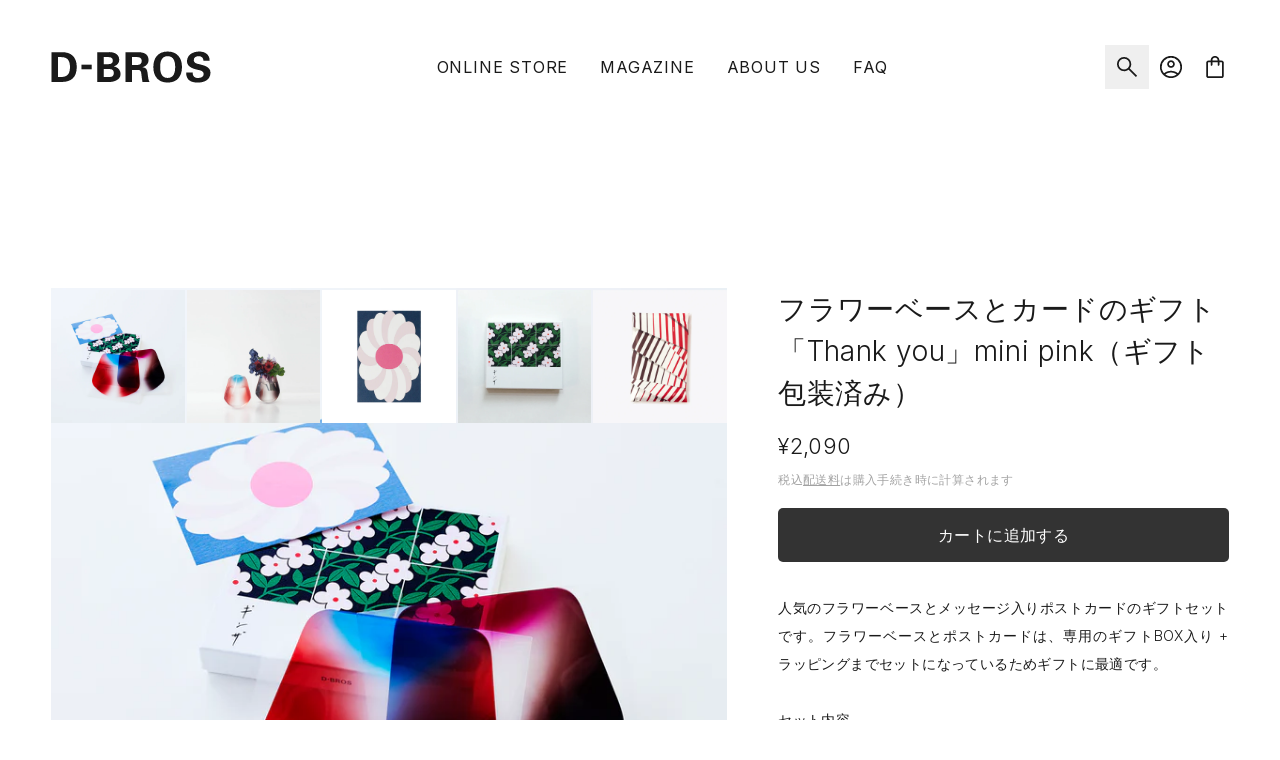

--- FILE ---
content_type: text/html; charset=utf-8
request_url: https://d-bros.jp/products/gift-set-thank-you-mini-pink
body_size: 22362
content:
<!doctype html>
<html class="no-js" lang="ja">
  <head><meta charset="utf-8">
<meta name="viewport" content="width=device-width,initial-scale=1">
<link rel="canonical" href="https://d-bros.jp/products/gift-set-thank-you-mini-pink">
<link rel="icon" href="//d-bros.jp/cdn/shop/t/2/assets/favicon.svg?v=48250575056738670051613361942" type="image/svg"><meta name="description" content="人気のフラワーベースとメッセージ入りポストカードのギフトセットです。フラワーベースとポストカードは、専用のギフトBOX入り + ラッピングまでセットになっているためギフトに最適です。   セット内容 フラワーベース RB/S Thank you カード「花ピンク」 専用ギフトBOX「銀座ピンク」 ギフト包装 ※セット内容の変更はできません。 ※ポストカードに「THANK YOU」というメッセージがデザインとして入っていますが、お客様自身でカードにメッセージを書き込みたい場合は、カート内備考欄にご希望の旨記入をお願いします。記入があった場合のみ、ポストカードはBOXの中には入れず、別添えにてお送りいたします。">




<meta property="og:site_name" content="D-BROS">
<meta property="og:url" content="https://d-bros.jp/products/gift-set-thank-you-mini-pink">
<meta property="og:title" content="フラワーベースとカードのギフト「Thank you」mini pink（ギフト包装済み）">
<meta property="og:type" content="product">
<meta property="og:description" content="人気のフラワーベースとメッセージ入りポストカードのギフトセットです。フラワーベースとポストカードは、専用のギフトBOX入り + ラッピングまでセットになっているためギフトに最適です。   セット内容 フラワーベース RB/S Thank you カード「花ピンク」 専用ギフトBOX「銀座ピンク」 ギフト包装 ※セット内容の変更はできません。 ※ポストカードに「THANK YOU」というメッセージがデザインとして入っていますが、お客様自身でカードにメッセージを書き込みたい場合は、カート内備考欄にご希望の旨記入をお願いします。記入があった場合のみ、ポストカードはBOXの中には入れず、別添えにてお送りいたします。">

  <meta property="og:price:amount" content="2,090">
  <meta property="og:price:currency" content="JPY">

<meta property="og:image" content="https://d-bros.jp/cdn/shop/products/0706_D-BROS_575_1200x1200.jpg?v=1626420489"><meta property="og:image" content="https://d-bros.jp/cdn/shop/products/713F_RBS_1200x1200.jpg?v=1626420515"><meta property="og:image" content="https://d-bros.jp/cdn/shop/products/PC-1Thankyou_3be7f7ab-db98-42bf-8e08-ff62e6547fda_1200x1200.jpg?v=1626420580">


  <meta name="twitter:site" content="@https://x.com/DBROS_info">

<meta name="twitter:card" content="summary_large_image">
<meta name="twitter:title" content="フラワーベースとカードのギフト「Thank you」mini pink（ギフト包装済み）">
<meta name="twitter:description" content="人気のフラワーベースとメッセージ入りポストカードのギフトセットです。フラワーベースとポストカードは、専用のギフトBOX入り + ラッピングまでセットになっているためギフトに最適です。   セット内容 フラワーベース RB/S Thank you カード「花ピンク」 専用ギフトBOX「銀座ピンク」 ギフト包装 ※セット内容の変更はできません。 ※ポストカードに「THANK YOU」というメッセージがデザインとして入っていますが、お客様自身でカードにメッセージを書き込みたい場合は、カート内備考欄にご希望の旨記入をお願いします。記入があった場合のみ、ポストカードはBOXの中には入れず、別添えにてお送りいたします。">



<link rel="preconnect" href="https://fonts.googleapis.com">
<link rel="preconnect" href="https://fonts.gstatic.com" crossorigin>
<link href="https://fonts.googleapis.com/css2?family=Inter:wght@300;400&display=swap" rel="stylesheet">
<link href="//d-bros.jp/cdn/shop/t/2/assets/theme.scss.css?v=167014948522410096411759260413" rel="stylesheet" type="text/css" media="all" />
<link href="//d-bros.jp/cdn/shop/t/2/assets/theme.css?v=15789445279093004751764292934" rel="stylesheet" type="text/css" media="all" />
<title>フラワーベースとカードのギフト「Thank you」mini pink（ギフト包装済み）
| D-BROS</title>

    <script>
      var theme = {
        breakpoints: {
          medium: 768,
          large: 1024,
          widescreen: 1280
        },
        strings: {
          addToCart: "カートに追加する",
          soldOut: "売り切れ",
          unavailable: "お取り扱いできません",
          regularPrice: "通常価格",
          salePrice: "販売価格",
          sale: "セール",
          fromLowestPrice: "[price]から",
          vendor: "販売元",
          showMore: "表示を増やす",
          showLess: "表示を減らす",
          searchFor: "検索する",
          addressError: "Translation missing: ja.sections.map.address_error",
          addressNoResults: "Translation missing: ja.sections.map.address_no_results",
          addressQueryLimit: "Translation missing: ja.sections.map.address_query_limit_html",
          authError: "Translation missing: ja.sections.map.auth_error_html",
          newWindow: "新しいウィンドウで開く",
          external: "外部のウェブサイトに移動します。",
          newWindowExternal: "外部のウェブサイトを新しいウィンドウで開く",
          removeLabel: "[product] を削除する",
          update: "アップデート",
          quantity: "数量",
          discountedTotal: "ディスカウント合計",
          regularTotal: "通常合計",
          priceColumn: "ディスカウントの詳細については価格列を参照してください。",
          quantityMinimumMessage: "数量は1以上でなければなりません",
          cartError: "あなたのカートをアップデートするときにエラーが発生しました。再度お試しください。",
          cartGiftWrapping: "ギフト包装",
          removedItemMessage: "カートから [quantity] 個の [link] が消去されました。",
          unitPrice: "単価",
          unitPriceSeparator: "あたり",
          oneCartCount: "1個のアイテム",
          otherCartCount: "[count]個のアイテム",
          quantityLabel: "数量: [count]",
          products: "商品",
          loading: "読み込んでいます",
          number_of_results: "[result_number]\/[results_count]",
          number_of_results_found: "[results_count]件の結果が見つかりました",
          one_result_found: "1件の結果が見つかりました"
        },
        moneyFormat: "¥{{amount_no_decimals}}",
        moneyFormatWithCurrency: "¥{{amount_no_decimals}} JPY"
      }

      document.documentElement.className = document.documentElement.className.replace('no-js', 'js');
    </script><script src="//d-bros.jp/cdn/shop/t/2/assets/vendor.js?v=80398543579962021751627787779" defer="defer"></script>
    <script src="//d-bros.jp/cdn/shop/t/2/assets/theme.js?v=81596998504099552631768551908" defer="defer"></script>
    

    <script>window.performance && window.performance.mark && window.performance.mark('shopify.content_for_header.start');</script><meta name="facebook-domain-verification" content="fsycjxr1nua1xt0pv1j6jri8u51kfw">
<meta id="shopify-digital-wallet" name="shopify-digital-wallet" content="/37468176515/digital_wallets/dialog">
<meta name="shopify-checkout-api-token" content="a53027338818d19802f1eb6ce634cf68">
<meta id="in-context-paypal-metadata" data-shop-id="37468176515" data-venmo-supported="false" data-environment="production" data-locale="ja_JP" data-paypal-v4="true" data-currency="JPY">
<link rel="alternate" type="application/json+oembed" href="https://d-bros.jp/products/gift-set-thank-you-mini-pink.oembed">
<script async="async" src="/checkouts/internal/preloads.js?locale=ja-JP"></script>
<script id="apple-pay-shop-capabilities" type="application/json">{"shopId":37468176515,"countryCode":"JP","currencyCode":"JPY","merchantCapabilities":["supports3DS"],"merchantId":"gid:\/\/shopify\/Shop\/37468176515","merchantName":"D-BROS","requiredBillingContactFields":["postalAddress","email","phone"],"requiredShippingContactFields":["postalAddress","email","phone"],"shippingType":"shipping","supportedNetworks":["visa","masterCard","amex","jcb","discover"],"total":{"type":"pending","label":"D-BROS","amount":"1.00"},"shopifyPaymentsEnabled":true,"supportsSubscriptions":true}</script>
<script id="shopify-features" type="application/json">{"accessToken":"a53027338818d19802f1eb6ce634cf68","betas":["rich-media-storefront-analytics"],"domain":"d-bros.jp","predictiveSearch":false,"shopId":37468176515,"locale":"ja"}</script>
<script>var Shopify = Shopify || {};
Shopify.shop = "d-bros-japan.myshopify.com";
Shopify.locale = "ja";
Shopify.currency = {"active":"JPY","rate":"1.0"};
Shopify.country = "JP";
Shopify.theme = {"name":"Production","id":98326282371,"schema_name":"D-BROS","schema_version":"1.0.0","theme_store_id":796,"role":"main"};
Shopify.theme.handle = "null";
Shopify.theme.style = {"id":null,"handle":null};
Shopify.cdnHost = "d-bros.jp/cdn";
Shopify.routes = Shopify.routes || {};
Shopify.routes.root = "/";</script>
<script type="module">!function(o){(o.Shopify=o.Shopify||{}).modules=!0}(window);</script>
<script>!function(o){function n(){var o=[];function n(){o.push(Array.prototype.slice.apply(arguments))}return n.q=o,n}var t=o.Shopify=o.Shopify||{};t.loadFeatures=n(),t.autoloadFeatures=n()}(window);</script>
<script id="shop-js-analytics" type="application/json">{"pageType":"product"}</script>
<script defer="defer" async type="module" src="//d-bros.jp/cdn/shopifycloud/shop-js/modules/v2/client.init-shop-cart-sync_CZKilf07.ja.esm.js"></script>
<script defer="defer" async type="module" src="//d-bros.jp/cdn/shopifycloud/shop-js/modules/v2/chunk.common_rlhnONO2.esm.js"></script>
<script type="module">
  await import("//d-bros.jp/cdn/shopifycloud/shop-js/modules/v2/client.init-shop-cart-sync_CZKilf07.ja.esm.js");
await import("//d-bros.jp/cdn/shopifycloud/shop-js/modules/v2/chunk.common_rlhnONO2.esm.js");

  window.Shopify.SignInWithShop?.initShopCartSync?.({"fedCMEnabled":true,"windoidEnabled":true});

</script>
<script id="__st">var __st={"a":37468176515,"offset":32400,"reqid":"dfa9364e-fbe4-4627-a0c3-899a172cdfae-1769012432","pageurl":"d-bros.jp\/products\/gift-set-thank-you-mini-pink","u":"f287d193edd9","p":"product","rtyp":"product","rid":6606739734659};</script>
<script>window.ShopifyPaypalV4VisibilityTracking = true;</script>
<script id="captcha-bootstrap">!function(){'use strict';const t='contact',e='account',n='new_comment',o=[[t,t],['blogs',n],['comments',n],[t,'customer']],c=[[e,'customer_login'],[e,'guest_login'],[e,'recover_customer_password'],[e,'create_customer']],r=t=>t.map((([t,e])=>`form[action*='/${t}']:not([data-nocaptcha='true']) input[name='form_type'][value='${e}']`)).join(','),a=t=>()=>t?[...document.querySelectorAll(t)].map((t=>t.form)):[];function s(){const t=[...o],e=r(t);return a(e)}const i='password',u='form_key',d=['recaptcha-v3-token','g-recaptcha-response','h-captcha-response',i],f=()=>{try{return window.sessionStorage}catch{return}},m='__shopify_v',_=t=>t.elements[u];function p(t,e,n=!1){try{const o=window.sessionStorage,c=JSON.parse(o.getItem(e)),{data:r}=function(t){const{data:e,action:n}=t;return t[m]||n?{data:e,action:n}:{data:t,action:n}}(c);for(const[e,n]of Object.entries(r))t.elements[e]&&(t.elements[e].value=n);n&&o.removeItem(e)}catch(o){console.error('form repopulation failed',{error:o})}}const l='form_type',E='cptcha';function T(t){t.dataset[E]=!0}const w=window,h=w.document,L='Shopify',v='ce_forms',y='captcha';let A=!1;((t,e)=>{const n=(g='f06e6c50-85a8-45c8-87d0-21a2b65856fe',I='https://cdn.shopify.com/shopifycloud/storefront-forms-hcaptcha/ce_storefront_forms_captcha_hcaptcha.v1.5.2.iife.js',D={infoText:'hCaptchaによる保護',privacyText:'プライバシー',termsText:'利用規約'},(t,e,n)=>{const o=w[L][v],c=o.bindForm;if(c)return c(t,g,e,D).then(n);var r;o.q.push([[t,g,e,D],n]),r=I,A||(h.body.append(Object.assign(h.createElement('script'),{id:'captcha-provider',async:!0,src:r})),A=!0)});var g,I,D;w[L]=w[L]||{},w[L][v]=w[L][v]||{},w[L][v].q=[],w[L][y]=w[L][y]||{},w[L][y].protect=function(t,e){n(t,void 0,e),T(t)},Object.freeze(w[L][y]),function(t,e,n,w,h,L){const[v,y,A,g]=function(t,e,n){const i=e?o:[],u=t?c:[],d=[...i,...u],f=r(d),m=r(i),_=r(d.filter((([t,e])=>n.includes(e))));return[a(f),a(m),a(_),s()]}(w,h,L),I=t=>{const e=t.target;return e instanceof HTMLFormElement?e:e&&e.form},D=t=>v().includes(t);t.addEventListener('submit',(t=>{const e=I(t);if(!e)return;const n=D(e)&&!e.dataset.hcaptchaBound&&!e.dataset.recaptchaBound,o=_(e),c=g().includes(e)&&(!o||!o.value);(n||c)&&t.preventDefault(),c&&!n&&(function(t){try{if(!f())return;!function(t){const e=f();if(!e)return;const n=_(t);if(!n)return;const o=n.value;o&&e.removeItem(o)}(t);const e=Array.from(Array(32),(()=>Math.random().toString(36)[2])).join('');!function(t,e){_(t)||t.append(Object.assign(document.createElement('input'),{type:'hidden',name:u})),t.elements[u].value=e}(t,e),function(t,e){const n=f();if(!n)return;const o=[...t.querySelectorAll(`input[type='${i}']`)].map((({name:t})=>t)),c=[...d,...o],r={};for(const[a,s]of new FormData(t).entries())c.includes(a)||(r[a]=s);n.setItem(e,JSON.stringify({[m]:1,action:t.action,data:r}))}(t,e)}catch(e){console.error('failed to persist form',e)}}(e),e.submit())}));const S=(t,e)=>{t&&!t.dataset[E]&&(n(t,e.some((e=>e===t))),T(t))};for(const o of['focusin','change'])t.addEventListener(o,(t=>{const e=I(t);D(e)&&S(e,y())}));const B=e.get('form_key'),M=e.get(l),P=B&&M;t.addEventListener('DOMContentLoaded',(()=>{const t=y();if(P)for(const e of t)e.elements[l].value===M&&p(e,B);[...new Set([...A(),...v().filter((t=>'true'===t.dataset.shopifyCaptcha))])].forEach((e=>S(e,t)))}))}(h,new URLSearchParams(w.location.search),n,t,e,['guest_login'])})(!0,!0)}();</script>
<script integrity="sha256-4kQ18oKyAcykRKYeNunJcIwy7WH5gtpwJnB7kiuLZ1E=" data-source-attribution="shopify.loadfeatures" defer="defer" src="//d-bros.jp/cdn/shopifycloud/storefront/assets/storefront/load_feature-a0a9edcb.js" crossorigin="anonymous"></script>
<script data-source-attribution="shopify.dynamic_checkout.dynamic.init">var Shopify=Shopify||{};Shopify.PaymentButton=Shopify.PaymentButton||{isStorefrontPortableWallets:!0,init:function(){window.Shopify.PaymentButton.init=function(){};var t=document.createElement("script");t.src="https://d-bros.jp/cdn/shopifycloud/portable-wallets/latest/portable-wallets.ja.js",t.type="module",document.head.appendChild(t)}};
</script>
<script data-source-attribution="shopify.dynamic_checkout.buyer_consent">
  function portableWalletsHideBuyerConsent(e){var t=document.getElementById("shopify-buyer-consent"),n=document.getElementById("shopify-subscription-policy-button");t&&n&&(t.classList.add("hidden"),t.setAttribute("aria-hidden","true"),n.removeEventListener("click",e))}function portableWalletsShowBuyerConsent(e){var t=document.getElementById("shopify-buyer-consent"),n=document.getElementById("shopify-subscription-policy-button");t&&n&&(t.classList.remove("hidden"),t.removeAttribute("aria-hidden"),n.addEventListener("click",e))}window.Shopify?.PaymentButton&&(window.Shopify.PaymentButton.hideBuyerConsent=portableWalletsHideBuyerConsent,window.Shopify.PaymentButton.showBuyerConsent=portableWalletsShowBuyerConsent);
</script>
<script data-source-attribution="shopify.dynamic_checkout.cart.bootstrap">document.addEventListener("DOMContentLoaded",(function(){function t(){return document.querySelector("shopify-accelerated-checkout-cart, shopify-accelerated-checkout")}if(t())Shopify.PaymentButton.init();else{new MutationObserver((function(e,n){t()&&(Shopify.PaymentButton.init(),n.disconnect())})).observe(document.body,{childList:!0,subtree:!0})}}));
</script>
<script id='scb4127' type='text/javascript' async='' src='https://d-bros.jp/cdn/shopifycloud/privacy-banner/storefront-banner.js'></script><link id="shopify-accelerated-checkout-styles" rel="stylesheet" media="screen" href="https://d-bros.jp/cdn/shopifycloud/portable-wallets/latest/accelerated-checkout-backwards-compat.css" crossorigin="anonymous">
<style id="shopify-accelerated-checkout-cart">
        #shopify-buyer-consent {
  margin-top: 1em;
  display: inline-block;
  width: 100%;
}

#shopify-buyer-consent.hidden {
  display: none;
}

#shopify-subscription-policy-button {
  background: none;
  border: none;
  padding: 0;
  text-decoration: underline;
  font-size: inherit;
  cursor: pointer;
}

#shopify-subscription-policy-button::before {
  box-shadow: none;
}

      </style>

<script>window.performance && window.performance.mark && window.performance.mark('shopify.content_for_header.end');</script>

  <link href="https://monorail-edge.shopifysvc.com" rel="dns-prefetch">
<script>(function(){if ("sendBeacon" in navigator && "performance" in window) {try {var session_token_from_headers = performance.getEntriesByType('navigation')[0].serverTiming.find(x => x.name == '_s').description;} catch {var session_token_from_headers = undefined;}var session_cookie_matches = document.cookie.match(/_shopify_s=([^;]*)/);var session_token_from_cookie = session_cookie_matches && session_cookie_matches.length === 2 ? session_cookie_matches[1] : "";var session_token = session_token_from_headers || session_token_from_cookie || "";function handle_abandonment_event(e) {var entries = performance.getEntries().filter(function(entry) {return /monorail-edge.shopifysvc.com/.test(entry.name);});if (!window.abandonment_tracked && entries.length === 0) {window.abandonment_tracked = true;var currentMs = Date.now();var navigation_start = performance.timing.navigationStart;var payload = {shop_id: 37468176515,url: window.location.href,navigation_start,duration: currentMs - navigation_start,session_token,page_type: "product"};window.navigator.sendBeacon("https://monorail-edge.shopifysvc.com/v1/produce", JSON.stringify({schema_id: "online_store_buyer_site_abandonment/1.1",payload: payload,metadata: {event_created_at_ms: currentMs,event_sent_at_ms: currentMs}}));}}window.addEventListener('pagehide', handle_abandonment_event);}}());</script>
<script id="web-pixels-manager-setup">(function e(e,d,r,n,o){if(void 0===o&&(o={}),!Boolean(null===(a=null===(i=window.Shopify)||void 0===i?void 0:i.analytics)||void 0===a?void 0:a.replayQueue)){var i,a;window.Shopify=window.Shopify||{};var t=window.Shopify;t.analytics=t.analytics||{};var s=t.analytics;s.replayQueue=[],s.publish=function(e,d,r){return s.replayQueue.push([e,d,r]),!0};try{self.performance.mark("wpm:start")}catch(e){}var l=function(){var e={modern:/Edge?\/(1{2}[4-9]|1[2-9]\d|[2-9]\d{2}|\d{4,})\.\d+(\.\d+|)|Firefox\/(1{2}[4-9]|1[2-9]\d|[2-9]\d{2}|\d{4,})\.\d+(\.\d+|)|Chrom(ium|e)\/(9{2}|\d{3,})\.\d+(\.\d+|)|(Maci|X1{2}).+ Version\/(15\.\d+|(1[6-9]|[2-9]\d|\d{3,})\.\d+)([,.]\d+|)( \(\w+\)|)( Mobile\/\w+|) Safari\/|Chrome.+OPR\/(9{2}|\d{3,})\.\d+\.\d+|(CPU[ +]OS|iPhone[ +]OS|CPU[ +]iPhone|CPU IPhone OS|CPU iPad OS)[ +]+(15[._]\d+|(1[6-9]|[2-9]\d|\d{3,})[._]\d+)([._]\d+|)|Android:?[ /-](13[3-9]|1[4-9]\d|[2-9]\d{2}|\d{4,})(\.\d+|)(\.\d+|)|Android.+Firefox\/(13[5-9]|1[4-9]\d|[2-9]\d{2}|\d{4,})\.\d+(\.\d+|)|Android.+Chrom(ium|e)\/(13[3-9]|1[4-9]\d|[2-9]\d{2}|\d{4,})\.\d+(\.\d+|)|SamsungBrowser\/([2-9]\d|\d{3,})\.\d+/,legacy:/Edge?\/(1[6-9]|[2-9]\d|\d{3,})\.\d+(\.\d+|)|Firefox\/(5[4-9]|[6-9]\d|\d{3,})\.\d+(\.\d+|)|Chrom(ium|e)\/(5[1-9]|[6-9]\d|\d{3,})\.\d+(\.\d+|)([\d.]+$|.*Safari\/(?![\d.]+ Edge\/[\d.]+$))|(Maci|X1{2}).+ Version\/(10\.\d+|(1[1-9]|[2-9]\d|\d{3,})\.\d+)([,.]\d+|)( \(\w+\)|)( Mobile\/\w+|) Safari\/|Chrome.+OPR\/(3[89]|[4-9]\d|\d{3,})\.\d+\.\d+|(CPU[ +]OS|iPhone[ +]OS|CPU[ +]iPhone|CPU IPhone OS|CPU iPad OS)[ +]+(10[._]\d+|(1[1-9]|[2-9]\d|\d{3,})[._]\d+)([._]\d+|)|Android:?[ /-](13[3-9]|1[4-9]\d|[2-9]\d{2}|\d{4,})(\.\d+|)(\.\d+|)|Mobile Safari.+OPR\/([89]\d|\d{3,})\.\d+\.\d+|Android.+Firefox\/(13[5-9]|1[4-9]\d|[2-9]\d{2}|\d{4,})\.\d+(\.\d+|)|Android.+Chrom(ium|e)\/(13[3-9]|1[4-9]\d|[2-9]\d{2}|\d{4,})\.\d+(\.\d+|)|Android.+(UC? ?Browser|UCWEB|U3)[ /]?(15\.([5-9]|\d{2,})|(1[6-9]|[2-9]\d|\d{3,})\.\d+)\.\d+|SamsungBrowser\/(5\.\d+|([6-9]|\d{2,})\.\d+)|Android.+MQ{2}Browser\/(14(\.(9|\d{2,})|)|(1[5-9]|[2-9]\d|\d{3,})(\.\d+|))(\.\d+|)|K[Aa][Ii]OS\/(3\.\d+|([4-9]|\d{2,})\.\d+)(\.\d+|)/},d=e.modern,r=e.legacy,n=navigator.userAgent;return n.match(d)?"modern":n.match(r)?"legacy":"unknown"}(),u="modern"===l?"modern":"legacy",c=(null!=n?n:{modern:"",legacy:""})[u],f=function(e){return[e.baseUrl,"/wpm","/b",e.hashVersion,"modern"===e.buildTarget?"m":"l",".js"].join("")}({baseUrl:d,hashVersion:r,buildTarget:u}),m=function(e){var d=e.version,r=e.bundleTarget,n=e.surface,o=e.pageUrl,i=e.monorailEndpoint;return{emit:function(e){var a=e.status,t=e.errorMsg,s=(new Date).getTime(),l=JSON.stringify({metadata:{event_sent_at_ms:s},events:[{schema_id:"web_pixels_manager_load/3.1",payload:{version:d,bundle_target:r,page_url:o,status:a,surface:n,error_msg:t},metadata:{event_created_at_ms:s}}]});if(!i)return console&&console.warn&&console.warn("[Web Pixels Manager] No Monorail endpoint provided, skipping logging."),!1;try{return self.navigator.sendBeacon.bind(self.navigator)(i,l)}catch(e){}var u=new XMLHttpRequest;try{return u.open("POST",i,!0),u.setRequestHeader("Content-Type","text/plain"),u.send(l),!0}catch(e){return console&&console.warn&&console.warn("[Web Pixels Manager] Got an unhandled error while logging to Monorail."),!1}}}}({version:r,bundleTarget:l,surface:e.surface,pageUrl:self.location.href,monorailEndpoint:e.monorailEndpoint});try{o.browserTarget=l,function(e){var d=e.src,r=e.async,n=void 0===r||r,o=e.onload,i=e.onerror,a=e.sri,t=e.scriptDataAttributes,s=void 0===t?{}:t,l=document.createElement("script"),u=document.querySelector("head"),c=document.querySelector("body");if(l.async=n,l.src=d,a&&(l.integrity=a,l.crossOrigin="anonymous"),s)for(var f in s)if(Object.prototype.hasOwnProperty.call(s,f))try{l.dataset[f]=s[f]}catch(e){}if(o&&l.addEventListener("load",o),i&&l.addEventListener("error",i),u)u.appendChild(l);else{if(!c)throw new Error("Did not find a head or body element to append the script");c.appendChild(l)}}({src:f,async:!0,onload:function(){if(!function(){var e,d;return Boolean(null===(d=null===(e=window.Shopify)||void 0===e?void 0:e.analytics)||void 0===d?void 0:d.initialized)}()){var d=window.webPixelsManager.init(e)||void 0;if(d){var r=window.Shopify.analytics;r.replayQueue.forEach((function(e){var r=e[0],n=e[1],o=e[2];d.publishCustomEvent(r,n,o)})),r.replayQueue=[],r.publish=d.publishCustomEvent,r.visitor=d.visitor,r.initialized=!0}}},onerror:function(){return m.emit({status:"failed",errorMsg:"".concat(f," has failed to load")})},sri:function(e){var d=/^sha384-[A-Za-z0-9+/=]+$/;return"string"==typeof e&&d.test(e)}(c)?c:"",scriptDataAttributes:o}),m.emit({status:"loading"})}catch(e){m.emit({status:"failed",errorMsg:(null==e?void 0:e.message)||"Unknown error"})}}})({shopId: 37468176515,storefrontBaseUrl: "https://d-bros.jp",extensionsBaseUrl: "https://extensions.shopifycdn.com/cdn/shopifycloud/web-pixels-manager",monorailEndpoint: "https://monorail-edge.shopifysvc.com/unstable/produce_batch",surface: "storefront-renderer",enabledBetaFlags: ["2dca8a86"],webPixelsConfigList: [{"id":"375586947","configuration":"{\"config\":\"{\\\"pixel_id\\\":\\\"G-8EXFTGZGD8\\\",\\\"gtag_events\\\":[{\\\"type\\\":\\\"purchase\\\",\\\"action_label\\\":\\\"G-8EXFTGZGD8\\\"},{\\\"type\\\":\\\"page_view\\\",\\\"action_label\\\":\\\"G-8EXFTGZGD8\\\"},{\\\"type\\\":\\\"view_item\\\",\\\"action_label\\\":\\\"G-8EXFTGZGD8\\\"},{\\\"type\\\":\\\"search\\\",\\\"action_label\\\":\\\"G-8EXFTGZGD8\\\"},{\\\"type\\\":\\\"add_to_cart\\\",\\\"action_label\\\":\\\"G-8EXFTGZGD8\\\"},{\\\"type\\\":\\\"begin_checkout\\\",\\\"action_label\\\":\\\"G-8EXFTGZGD8\\\"},{\\\"type\\\":\\\"add_payment_info\\\",\\\"action_label\\\":\\\"G-8EXFTGZGD8\\\"}],\\\"enable_monitoring_mode\\\":false}\"}","eventPayloadVersion":"v1","runtimeContext":"OPEN","scriptVersion":"b2a88bafab3e21179ed38636efcd8a93","type":"APP","apiClientId":1780363,"privacyPurposes":[],"dataSharingAdjustments":{"protectedCustomerApprovalScopes":["read_customer_address","read_customer_email","read_customer_name","read_customer_personal_data","read_customer_phone"]}},{"id":"92078211","configuration":"{\"pixel_id\":\"307991184541633\",\"pixel_type\":\"facebook_pixel\",\"metaapp_system_user_token\":\"-\"}","eventPayloadVersion":"v1","runtimeContext":"OPEN","scriptVersion":"ca16bc87fe92b6042fbaa3acc2fbdaa6","type":"APP","apiClientId":2329312,"privacyPurposes":["ANALYTICS","MARKETING","SALE_OF_DATA"],"dataSharingAdjustments":{"protectedCustomerApprovalScopes":["read_customer_address","read_customer_email","read_customer_name","read_customer_personal_data","read_customer_phone"]}},{"id":"54427779","configuration":"{\"tagID\":\"2613889359668\"}","eventPayloadVersion":"v1","runtimeContext":"STRICT","scriptVersion":"18031546ee651571ed29edbe71a3550b","type":"APP","apiClientId":3009811,"privacyPurposes":["ANALYTICS","MARKETING","SALE_OF_DATA"],"dataSharingAdjustments":{"protectedCustomerApprovalScopes":["read_customer_address","read_customer_email","read_customer_name","read_customer_personal_data","read_customer_phone"]}},{"id":"shopify-app-pixel","configuration":"{}","eventPayloadVersion":"v1","runtimeContext":"STRICT","scriptVersion":"0450","apiClientId":"shopify-pixel","type":"APP","privacyPurposes":["ANALYTICS","MARKETING"]},{"id":"shopify-custom-pixel","eventPayloadVersion":"v1","runtimeContext":"LAX","scriptVersion":"0450","apiClientId":"shopify-pixel","type":"CUSTOM","privacyPurposes":["ANALYTICS","MARKETING"]}],isMerchantRequest: false,initData: {"shop":{"name":"D-BROS","paymentSettings":{"currencyCode":"JPY"},"myshopifyDomain":"d-bros-japan.myshopify.com","countryCode":"JP","storefrontUrl":"https:\/\/d-bros.jp"},"customer":null,"cart":null,"checkout":null,"productVariants":[{"price":{"amount":2090.0,"currencyCode":"JPY"},"product":{"title":"フラワーベースとカードのギフト「Thank you」mini pink（ギフト包装済み）","vendor":"T","id":"6606739734659","untranslatedTitle":"フラワーベースとカードのギフト「Thank you」mini pink（ギフト包装済み）","url":"\/products\/gift-set-thank-you-mini-pink","type":"Gift sets"},"id":"39421963829379","image":{"src":"\/\/d-bros.jp\/cdn\/shop\/products\/0706_D-BROS_575.jpg?v=1626420489"},"sku":"1701019","title":"Default Title","untranslatedTitle":"Default Title"}],"purchasingCompany":null},},"https://d-bros.jp/cdn","fcfee988w5aeb613cpc8e4bc33m6693e112",{"modern":"","legacy":""},{"shopId":"37468176515","storefrontBaseUrl":"https:\/\/d-bros.jp","extensionBaseUrl":"https:\/\/extensions.shopifycdn.com\/cdn\/shopifycloud\/web-pixels-manager","surface":"storefront-renderer","enabledBetaFlags":"[\"2dca8a86\"]","isMerchantRequest":"false","hashVersion":"fcfee988w5aeb613cpc8e4bc33m6693e112","publish":"custom","events":"[[\"page_viewed\",{}],[\"product_viewed\",{\"productVariant\":{\"price\":{\"amount\":2090.0,\"currencyCode\":\"JPY\"},\"product\":{\"title\":\"フラワーベースとカードのギフト「Thank you」mini pink（ギフト包装済み）\",\"vendor\":\"T\",\"id\":\"6606739734659\",\"untranslatedTitle\":\"フラワーベースとカードのギフト「Thank you」mini pink（ギフト包装済み）\",\"url\":\"\/products\/gift-set-thank-you-mini-pink\",\"type\":\"Gift sets\"},\"id\":\"39421963829379\",\"image\":{\"src\":\"\/\/d-bros.jp\/cdn\/shop\/products\/0706_D-BROS_575.jpg?v=1626420489\"},\"sku\":\"1701019\",\"title\":\"Default Title\",\"untranslatedTitle\":\"Default Title\"}}]]"});</script><script>
  window.ShopifyAnalytics = window.ShopifyAnalytics || {};
  window.ShopifyAnalytics.meta = window.ShopifyAnalytics.meta || {};
  window.ShopifyAnalytics.meta.currency = 'JPY';
  var meta = {"product":{"id":6606739734659,"gid":"gid:\/\/shopify\/Product\/6606739734659","vendor":"T","type":"Gift sets","handle":"gift-set-thank-you-mini-pink","variants":[{"id":39421963829379,"price":209000,"name":"フラワーベースとカードのギフト「Thank you」mini pink（ギフト包装済み）","public_title":null,"sku":"1701019"}],"remote":false},"page":{"pageType":"product","resourceType":"product","resourceId":6606739734659,"requestId":"dfa9364e-fbe4-4627-a0c3-899a172cdfae-1769012432"}};
  for (var attr in meta) {
    window.ShopifyAnalytics.meta[attr] = meta[attr];
  }
</script>
<script class="analytics">
  (function () {
    var customDocumentWrite = function(content) {
      var jquery = null;

      if (window.jQuery) {
        jquery = window.jQuery;
      } else if (window.Checkout && window.Checkout.$) {
        jquery = window.Checkout.$;
      }

      if (jquery) {
        jquery('body').append(content);
      }
    };

    var hasLoggedConversion = function(token) {
      if (token) {
        return document.cookie.indexOf('loggedConversion=' + token) !== -1;
      }
      return false;
    }

    var setCookieIfConversion = function(token) {
      if (token) {
        var twoMonthsFromNow = new Date(Date.now());
        twoMonthsFromNow.setMonth(twoMonthsFromNow.getMonth() + 2);

        document.cookie = 'loggedConversion=' + token + '; expires=' + twoMonthsFromNow;
      }
    }

    var trekkie = window.ShopifyAnalytics.lib = window.trekkie = window.trekkie || [];
    if (trekkie.integrations) {
      return;
    }
    trekkie.methods = [
      'identify',
      'page',
      'ready',
      'track',
      'trackForm',
      'trackLink'
    ];
    trekkie.factory = function(method) {
      return function() {
        var args = Array.prototype.slice.call(arguments);
        args.unshift(method);
        trekkie.push(args);
        return trekkie;
      };
    };
    for (var i = 0; i < trekkie.methods.length; i++) {
      var key = trekkie.methods[i];
      trekkie[key] = trekkie.factory(key);
    }
    trekkie.load = function(config) {
      trekkie.config = config || {};
      trekkie.config.initialDocumentCookie = document.cookie;
      var first = document.getElementsByTagName('script')[0];
      var script = document.createElement('script');
      script.type = 'text/javascript';
      script.onerror = function(e) {
        var scriptFallback = document.createElement('script');
        scriptFallback.type = 'text/javascript';
        scriptFallback.onerror = function(error) {
                var Monorail = {
      produce: function produce(monorailDomain, schemaId, payload) {
        var currentMs = new Date().getTime();
        var event = {
          schema_id: schemaId,
          payload: payload,
          metadata: {
            event_created_at_ms: currentMs,
            event_sent_at_ms: currentMs
          }
        };
        return Monorail.sendRequest("https://" + monorailDomain + "/v1/produce", JSON.stringify(event));
      },
      sendRequest: function sendRequest(endpointUrl, payload) {
        // Try the sendBeacon API
        if (window && window.navigator && typeof window.navigator.sendBeacon === 'function' && typeof window.Blob === 'function' && !Monorail.isIos12()) {
          var blobData = new window.Blob([payload], {
            type: 'text/plain'
          });

          if (window.navigator.sendBeacon(endpointUrl, blobData)) {
            return true;
          } // sendBeacon was not successful

        } // XHR beacon

        var xhr = new XMLHttpRequest();

        try {
          xhr.open('POST', endpointUrl);
          xhr.setRequestHeader('Content-Type', 'text/plain');
          xhr.send(payload);
        } catch (e) {
          console.log(e);
        }

        return false;
      },
      isIos12: function isIos12() {
        return window.navigator.userAgent.lastIndexOf('iPhone; CPU iPhone OS 12_') !== -1 || window.navigator.userAgent.lastIndexOf('iPad; CPU OS 12_') !== -1;
      }
    };
    Monorail.produce('monorail-edge.shopifysvc.com',
      'trekkie_storefront_load_errors/1.1',
      {shop_id: 37468176515,
      theme_id: 98326282371,
      app_name: "storefront",
      context_url: window.location.href,
      source_url: "//d-bros.jp/cdn/s/trekkie.storefront.cd680fe47e6c39ca5d5df5f0a32d569bc48c0f27.min.js"});

        };
        scriptFallback.async = true;
        scriptFallback.src = '//d-bros.jp/cdn/s/trekkie.storefront.cd680fe47e6c39ca5d5df5f0a32d569bc48c0f27.min.js';
        first.parentNode.insertBefore(scriptFallback, first);
      };
      script.async = true;
      script.src = '//d-bros.jp/cdn/s/trekkie.storefront.cd680fe47e6c39ca5d5df5f0a32d569bc48c0f27.min.js';
      first.parentNode.insertBefore(script, first);
    };
    trekkie.load(
      {"Trekkie":{"appName":"storefront","development":false,"defaultAttributes":{"shopId":37468176515,"isMerchantRequest":null,"themeId":98326282371,"themeCityHash":"8568358774297017510","contentLanguage":"ja","currency":"JPY","eventMetadataId":"d5c1575d-e0ab-4fe4-93d3-6c84dbad66c9"},"isServerSideCookieWritingEnabled":true,"monorailRegion":"shop_domain","enabledBetaFlags":["65f19447"]},"Session Attribution":{},"S2S":{"facebookCapiEnabled":false,"source":"trekkie-storefront-renderer","apiClientId":580111}}
    );

    var loaded = false;
    trekkie.ready(function() {
      if (loaded) return;
      loaded = true;

      window.ShopifyAnalytics.lib = window.trekkie;

      var originalDocumentWrite = document.write;
      document.write = customDocumentWrite;
      try { window.ShopifyAnalytics.merchantGoogleAnalytics.call(this); } catch(error) {};
      document.write = originalDocumentWrite;

      window.ShopifyAnalytics.lib.page(null,{"pageType":"product","resourceType":"product","resourceId":6606739734659,"requestId":"dfa9364e-fbe4-4627-a0c3-899a172cdfae-1769012432","shopifyEmitted":true});

      var match = window.location.pathname.match(/checkouts\/(.+)\/(thank_you|post_purchase)/)
      var token = match? match[1]: undefined;
      if (!hasLoggedConversion(token)) {
        setCookieIfConversion(token);
        window.ShopifyAnalytics.lib.track("Viewed Product",{"currency":"JPY","variantId":39421963829379,"productId":6606739734659,"productGid":"gid:\/\/shopify\/Product\/6606739734659","name":"フラワーベースとカードのギフト「Thank you」mini pink（ギフト包装済み）","price":"2090","sku":"1701019","brand":"T","variant":null,"category":"Gift sets","nonInteraction":true,"remote":false},undefined,undefined,{"shopifyEmitted":true});
      window.ShopifyAnalytics.lib.track("monorail:\/\/trekkie_storefront_viewed_product\/1.1",{"currency":"JPY","variantId":39421963829379,"productId":6606739734659,"productGid":"gid:\/\/shopify\/Product\/6606739734659","name":"フラワーベースとカードのギフト「Thank you」mini pink（ギフト包装済み）","price":"2090","sku":"1701019","brand":"T","variant":null,"category":"Gift sets","nonInteraction":true,"remote":false,"referer":"https:\/\/d-bros.jp\/products\/gift-set-thank-you-mini-pink"});
      }
    });


        var eventsListenerScript = document.createElement('script');
        eventsListenerScript.async = true;
        eventsListenerScript.src = "//d-bros.jp/cdn/shopifycloud/storefront/assets/shop_events_listener-3da45d37.js";
        document.getElementsByTagName('head')[0].appendChild(eventsListenerScript);

})();</script>
  <script>
  if (!window.ga || (window.ga && typeof window.ga !== 'function')) {
    window.ga = function ga() {
      (window.ga.q = window.ga.q || []).push(arguments);
      if (window.Shopify && window.Shopify.analytics && typeof window.Shopify.analytics.publish === 'function') {
        window.Shopify.analytics.publish("ga_stub_called", {}, {sendTo: "google_osp_migration"});
      }
      console.error("Shopify's Google Analytics stub called with:", Array.from(arguments), "\nSee https://help.shopify.com/manual/promoting-marketing/pixels/pixel-migration#google for more information.");
    };
    if (window.Shopify && window.Shopify.analytics && typeof window.Shopify.analytics.publish === 'function') {
      window.Shopify.analytics.publish("ga_stub_initialized", {}, {sendTo: "google_osp_migration"});
    }
  }
</script>
<script
  defer
  src="https://d-bros.jp/cdn/shopifycloud/perf-kit/shopify-perf-kit-3.0.4.min.js"
  data-application="storefront-renderer"
  data-shop-id="37468176515"
  data-render-region="gcp-us-central1"
  data-page-type="product"
  data-theme-instance-id="98326282371"
  data-theme-name="D-BROS"
  data-theme-version="1.0.0"
  data-monorail-region="shop_domain"
  data-resource-timing-sampling-rate="10"
  data-shs="true"
  data-shs-beacon="true"
  data-shs-export-with-fetch="true"
  data-shs-logs-sample-rate="1"
  data-shs-beacon-endpoint="https://d-bros.jp/api/collect"
></script>
</head>

  <body data-template="product">

    <a class="in-page-link visually-hidden skip-link" href="#main">コンテンツにスキップする</a><div
  class="
    fixed z-30 
    w-full max-w-md right-0
    bg-white shadow-lg p-8 hidden"
  role="dialog"
  aria-modal="true"
  aria-labelledby="CartPopupHeading"
  data-cart-popup-wrapper>
  <div class="grid grid-cols-1 gap-8" data-cart-popup tabindex="-1">
    <div class="flex justify-between items-center">
      <h2 id="CartPopupHeading" class="text-lg">
        カートに追加済み
      </h2>
      <button
        class="shrink-0 p-2"
        data-cart-popup-close><svg class="icon icon-close fill-current w-6 h-auto" aria-label="閉じる" viewBox="0 -960 960 960" xmlns="http://www.w3.org/2000/svg">
	<path d="M256-213.85 213.85-256l224-224-224-224L256-746.15l224 224 224-224L746.15-704l-224 224 224 224L704-213.85l-224-224-224 224Z"/>
</svg></button>
    </div>

    <div class="flex items-center gap-8">
      <div class="shrink-0 w-24 rounded overflow-clip hidden" data-cart-popup-image-wrapper>
        
      </div>
      <div>
        <div class="text-sm">
          <div class="" data-cart-popup-title></div>
          <ul class="" aria-label="商品の詳細" data-cart-popup-product-details></ul>
        </div>
        <div class="text-xs pt-4">
          <span class="visually-hidden" data-cart-popup-quantity-label></span>
          <span aria-hidden="true">数量:</span>
          <span aria-hidden="true" data-cart-popup-quantity></span>
        </div>
      </div>
    </div>

    <div class="grid gap-4">
      <a class="btn" href="/cart">
        カートを見る (<span data-cart-popup-cart-quantity></span>)
      </a>
      <button class="text-sm" data-cart-popup-dismiss>
        買い物を続ける
      </button>
    </div>
  </div>
</div>
<div id="shopify-section-header" class="shopify-section">
<section data-header><div id="header-search-drawer" class="z-20 bg-gray-50 drawer drawer--top" role="dialog" aria-modal="true" aria-label="検索する">
	<form
		action="/search"
		method="get"
		role="search"
		class="flex justify-center items-center w-full max-w-screen-md h-full mx-auto px-[4vw] gap-[4vw]">
		<div class="relative flex-grow text-sm">
			<input type="text"
				name="q"
				placeholder="検索する"
				aria-label="検索する"
				data-header-search-input
				class="w-full px-3 py-2" />
			<input type="hidden" name="options[prefix]" value="last" aria-hidden="true" />
			<input type="hidden" name="type" value="product,article" aria-hidden="true" />
			<input type="hidden" name="sort_by" value="price-ascending" aria-hidden="true" />
			<button type="submit"
				class="absolute right-0 top-1/2 transform -translate-y-1/2 px-3 py-2"><svg class="icon icon-search fill-current w-6 h-auto" aria-label="送信" viewBox="0 -960 960 960" xmlns="http://www.w3.org/2000/svg">
	<path d="M781.69-136.92 530.46-388.16q-30 24.77-69 38.77-39 14-80.69 14-102.55 0-173.58-71.01-71.03-71.01-71.03-173.54 0-102.52 71.01-173.6 71.01-71.07 173.54-71.07 102.52 0 173.6 71.03 71.07 71.03 71.07 173.58 0 42.85-14.38 81.85-14.39 39-38.39 67.84l251.23 251.23-42.15 42.16ZM380.77-395.38q77.31 0 130.96-53.66 53.66-53.65 53.66-130.96t-53.66-130.96q-53.65-53.66-130.96-53.66t-130.96 53.66Q196.15-657.31 196.15-580t53.66 130.96q53.65 53.66 130.96 53.66Z"/>
</svg></button>
		</div>
		<button type="button"
			data-header-search-close
			class="p-2"><svg class="icon icon-close fill-current w-6 h-auto" aria-label="検索を閉じる" viewBox="0 -960 960 960" xmlns="http://www.w3.org/2000/svg">
	<path d="M256-213.85 213.85-256l224-224-224-224L256-746.15l224 224 224-224L746.15-704l-224 224 224 224L704-213.85l-224-224-224 224Z"/>
</svg></button>
	</form>
</div>
<header class="relative" role="banner">
		<div class="
			relative z-10 container h-[--header-height]
			flex justify-between items-center
			border-b md:border-0"><div><a href="/" class="flex w-auto h-[--header-logo-height]"><svg xmlns="http://www.w3.org/2000/svg" role="img" aria-label="D-BROS" class="fill-current h-full" viewBox="0 0 300 60"><path d="M1,2.16H20C37.46,2,48.29,10.68,48.29,30.1S37.46,58.2,20,58.05H1Zm12,46.6h6.19C33.43,48.91,35.52,39,35.52,30.1S33.43,11.3,19.19,11.45H13Z"/><rect class="a" x="57.12" y="25.63" width="19.2" height="8.67"/><path class="a" d="M86.76,58.05V2.16h21c10-.62,20.19,3.56,20.19,14.48,0,6.11-4.25,10.37-9.82,12.23V29c7,1.47,12.3,6.35,12.3,14.55,0,11.07-13.93,15.1-22.52,14.48Zm21.36-33.44c5,0,7.82-2.09,7.82-6.58s-2.79-6.58-7.82-6.58H98.76V24.61Zm0,24.15c5.65,0,9.52-1,9.52-7.43s-3.87-7.43-9.52-7.43H98.76V48.76Z"/><path class="a" d="M151.7,58.05h-12V2.16h23.76c9.6.08,19.43,3.18,19.43,14.55,0,7.28-4.72,12.08-11.61,13.55v.15c9.21,1,9.21,6.66,10.22,14.4.54,3.56,1,10.14,3.25,13.24H171.51c-1-5-1.55-10-2.09-15-.31-3.1-1.08-7.35-5-7.51H151.7Zm0-31.82h10.06c5.26-.07,8.36-2.71,8.36-7.66s-3.1-7-8.36-7.12H151.7Z"/><path class="a" d="M191.87,30.1c0-16.48,8.36-29.1,26.86-29.1s26.86,12.62,26.86,29.1-8.37,29.11-26.86,29.11S191.87,46.59,191.87,30.1m12.77,0c0,9.6,2.24,20.44,14.09,20.44S232.82,39.7,232.82,30.1,230.57,9.67,218.73,9.67,204.64,20.51,204.64,30.1"/><path class="a" d="M285.92,18.11c-.47-5.65-3.48-8.44-9.29-8.44-4.41,0-8.9,2.32-8.9,7.2,0,6,5.42,6.73,10.22,7.89C286.46,26.93,299,29.33,299,40.55c0,13.86-12.07,18.66-24.07,18.66-12.77,0-21.83-5-21.44-19h12.23c-.47,6.19,3.09,10.37,9.36,10.37,4.8,0,11.15-1.47,11.15-7.43,0-6.58-8-7-12.77-8.28-7.82-1.94-18.5-5.5-18.5-15.41C255,6.65,266.72,1,278.18,1,289,1,297.45,6.88,297.45,18.11Z"/></svg></a></div><nav class="hidden md:block" role="navigation">
	<ul class="flex items-center">
		
			<li class="md:px-2 lg:px-4">
				<a
					href="/collections"
					class="
						font-normal
						tracking-wider
						hover:underline
						
						underline-offset-4
					"
					>
					ONLINE STORE
				</a>
			</li>
		
			<li class="md:px-2 lg:px-4">
				<a
					href="/blogs/magazine"
					class="
						font-normal
						tracking-wider
						hover:underline
						
						underline-offset-4
					"
					>
					MAGAZINE
				</a>
			</li>
		
			<li class="md:px-2 lg:px-4">
				<a
					href="/pages/about"
					class="
						font-normal
						tracking-wider
						hover:underline
						
						underline-offset-4
					"
					>
					ABOUT US
				</a>
			</li>
		
			<li class="md:px-2 lg:px-4">
				<a
					href="/pages/faq"
					class="
						font-normal
						tracking-wider
						hover:underline
						
						underline-offset-4
					"
					>
					FAQ
				</a>
			</li>
		
	</ul>
</nav><div class="flex gap-[1vw] items-center -mx-2 -my-2">

				<button type="button" class="p-2"
					data-header-search-open
					aria-controls="header-search-drawer"
					aria-expanded="false"
					aria-haspopup="dialog"><svg class="icon icon-search fill-current " aria-label="検索" viewBox="0 -960 960 960" xmlns="http://www.w3.org/2000/svg">
	<path d="M781.69-136.92 530.46-388.16q-30 24.77-69 38.77-39 14-80.69 14-102.55 0-173.58-71.01-71.03-71.01-71.03-173.54 0-102.52 71.01-173.6 71.01-71.07 173.54-71.07 102.52 0 173.6 71.03 71.07 71.03 71.07 173.58 0 42.85-14.38 81.85-14.39 39-38.39 67.84l251.23 251.23-42.15 42.16ZM380.77-395.38q77.31 0 130.96-53.66 53.66-53.65 53.66-130.96t-53.66-130.96q-53.65-53.66-130.96-53.66t-130.96 53.66Q196.15-657.31 196.15-580t53.66 130.96q53.65 53.66 130.96 53.66Z"/>
</svg></button>

				
					
						<a href="/account/login" class="p-2"><svg class="icon icon-login fill-current " aria-label="ログイン" viewBox="0 -960 960 960" xmlns="http://www.w3.org/2000/svg">
	<path d="M240.92-268.31q51-37.84 111.12-59.77Q412.15-350 480-350t127.96 21.92q60.12 21.93 111.12 59.77 37.3-41 59.11-94.92Q800-417.15 800-480q0-133-93.5-226.5T480-800q-133 0-226.5 93.5T160-480q0 62.85 21.81 116.77 21.81 53.92 59.11 94.92ZM480.01-450q-54.78 0-92.39-37.6Q350-525.21 350-579.99t37.6-92.39Q425.21-710 479.99-710t92.39 37.6Q610-634.79 610-580.01t-37.6 92.39Q534.79-450 480.01-450ZM480-100q-79.15 0-148.5-29.77t-120.65-81.08q-51.31-51.3-81.08-120.65Q100-400.85 100-480t29.77-148.5q29.77-69.35 81.08-120.65 51.3-51.31 120.65-81.08Q400.85-860 480-860t148.5 29.77q69.35 29.77 120.65 81.08 51.31 51.3 81.08 120.65Q860-559.15 860-480t-29.77 148.5q-29.77 69.35-81.08 120.65-51.3 51.31-120.65 81.08Q559.15-100 480-100Zm0-60q54.15 0 104.42-17.42 50.27-17.43 89.27-48.73-39-30.16-88.11-47Q536.46-290 480-290t-105.77 16.65q-49.31 16.66-87.92 47.2 39 31.3 89.27 48.73Q425.85-160 480-160Zm0-350q29.85 0 49.92-20.08Q550-550.15 550-580t-20.08-49.92Q509.85-650 480-650t-49.92 20.08Q410-609.85 410-580t20.08 49.92Q450.15-510 480-510Zm0-70Zm0 355Z"/>
</svg></a>
					
				

				<a href="/cart" class="relative p-2"><svg class="icon icon-cart fill-current " aria-label="カート" viewBox="0 -960 960 960" xmlns="http://www.w3.org/2000/svg">
	<path d="M252.31-100Q222-100 201-121q-21-21-21-51.31v-455.38Q180-658 201-679q21-21 51.31-21H330v-10q0-62.15 43.92-106.08Q417.85-860 480-860t106.08 43.92Q630-772.15 630-710v10h77.69Q738-700 759-679q21 21 21 51.31v455.38Q780-142 759-121q-21 21-51.31 21H252.31Zm0-60h455.38q4.62 0 8.46-3.85 3.85-3.84 3.85-8.46v-455.38q0-4.62-3.85-8.46-3.84-3.85-8.46-3.85H630v90q0 12.77-8.62 21.38Q612.77-520 600-520t-21.38-8.62Q570-537.23 570-550v-90H390v90q0 12.77-8.62 21.38Q372.77-520 360-520t-21.38-8.62Q330-537.23 330-550v-90h-77.69q-4.62 0-8.46 3.85-3.85 3.84-3.85 8.46v455.38q0 4.62 3.85 8.46 3.84 3.85 8.46 3.85ZM390-700h180v-10q0-37.61-26.19-63.81Q517.62-800 480-800q-37.62 0-63.81 26.19Q390-747.61 390-710v10ZM240-160v-480 480Z"/>
</svg><div
						id="CartCount"
						class="
							absolute right-0 bottom-0 -translate-x-1/2 translate-y-[-32%]
							flex justify-center items-center
							badge rounded-full px-0 bg-gray-800
							hidden"
						data-cart-count-bubble>
						<span class="min-w-[calc(1em+0.25rem)] text-center" data-cart-count>0</span>
						<span class="icon__fallback-text">個</span>
					</div>
				</a>

				
					<button type="button" class="
						mobile-nav-toggle
						md:hidden self-start p-2"
						aria-controls="header-mobile-nav"
						aria-label="メニュー"><svg class="icon icon-hamburger fill-current " aria-label="" viewBox="0 -960 960 960" xmlns="http://www.w3.org/2000/svg">
	<path d="M120-240v-80h720v80H120Zm0-200v-80h720v80H120Zm0-200v-80h720v80H120Z"/>
</svg><svg class="icon icon-close fill-current " aria-label="" viewBox="0 -960 960 960" xmlns="http://www.w3.org/2000/svg">
	<path d="M256-213.85 213.85-256l224-224-224-224L256-746.15l224 224 224-224L746.15-704l-224 224 224 224L704-213.85l-224-224-224 224Z"/>
</svg></button>
				
			</div>
		</div><nav class="
	mobile-nav-wrapper
	md:hidden
	transition-[height] duration-[300ms]
	overflow-hidden
	w-full h-0"
	role="navigation">
	<ul id="header-mobile-nav" class="
		mobile-nav
		relative
		-translate-y-full
		transition-transform duration-[300ms]"
		data-num-items="4">
	
		<li class="border-b">
			<a href="/collections"
				class="
					block w-full p-4
					text-gray-800 tracking-wider line-clamp-1
					"
					>
					ONLINE STORE
				</a>
		</li>
	
		<li class="border-b">
			<a href="/blogs/magazine"
				class="
					block w-full p-4
					text-gray-800 tracking-wider line-clamp-1
					"
					>
					MAGAZINE
				</a>
		</li>
	
		<li class="border-b">
			<a href="/pages/about"
				class="
					block w-full p-4
					text-gray-800 tracking-wider line-clamp-1
					"
					>
					ABOUT US
				</a>
		</li>
	
		<li class="border-b">
			<a href="/pages/faq"
				class="
					block w-full p-4
					text-gray-800 tracking-wider line-clamp-1
					"
					>
					FAQ
				</a>
		</li>
	
	</ul>
</nav>

</header>
</section>

<script type="application/ld+json">
{
	"@context": "http://schema.org",
	"@type": "Organization",
	"name": "D-BROS",
	
	"sameAs": [
		"https:\/\/x.com\/DBROS_info",
		"https:\/\/www.facebook.com\/dbros.jp",
		"https:\/\/www.pinterest.jp\/dbros1995\/",
		"https:\/\/www.instagram.com\/dbros_official1995\/",
		"",
		"",
		"",
		""
	],
	"url": "https:\/\/d-bros.jp"
}
</script>




</div><div class="drawer-page-content">
      <main id="main" role="main" class="relative overflow-hidden grid grid-cols-1 gap-[12vmax]">
        <div id="shopify-section-product" class="shopify-section"><div class="container" id="buy"><div
	data-product
	data-section-id="product"
	data-history-state-enabled
	data-ajax-enabled
	data-zoom-enabled>

	<div class="product-container">
		<div class="product-media"><div
	class=""
	data-product-media-wrapper
	data-media-id="product-20518404423811"
	tabindex="-1">
	<div class="relative" style="aspect-ratio:2048/2048;"><img
	srcset="//d-bros.jp/cdn/shop/products/0706_D-BROS_575.jpg?v=1626420489&width=360 360w,//d-bros.jp/cdn/shop/products/0706_D-BROS_575.jpg?v=1626420489&width=720 720w,//d-bros.jp/cdn/shop/products/0706_D-BROS_575.jpg?v=1626420489&width=1080 1080w,//d-bros.jp/cdn/shop/products/0706_D-BROS_575.jpg?v=1626420489&width=1440 1440w,//d-bros.jp/cdn/shop/products/0706_D-BROS_575.jpg?v=1626420489&width=1800 1800w"
	src="//d-bros.jp/cdn/shop/products/0706_D-BROS_575.jpg?v=1626420489"
	width="2048"
	height="2048"
	alt="フラワーベースとカードのギフト「Thank you」mini pink（ギフト包装済み）"
	loading="lazy"
	sizes="(min-width:768px) 40vw, 100vw"
	class="absolute inset-0"
	style=""
	>
<div class="overflow-hidden absolute inset-0">
				<img
					data-product-media-zoomed
					class="hidden opacity-0 hover:opacity-100 transition-opacity"
					style="transform:scale(4);"
					src="//d-bros.jp/cdn/shop/products/0706_D-BROS_575.jpg?v=1626420489"
					width="2048" height="2048"
					loading="lazy"
					alt="">
			</div></div>
</div>
<div
	class="hidden"
	data-product-media-wrapper
	data-media-id="product-20518404849795"
	tabindex="-1">
	<div class="relative" style="aspect-ratio:2048/2048;"><img
	srcset="//d-bros.jp/cdn/shop/products/713F_RBS.jpg?v=1626420515&width=360 360w,//d-bros.jp/cdn/shop/products/713F_RBS.jpg?v=1626420515&width=720 720w,//d-bros.jp/cdn/shop/products/713F_RBS.jpg?v=1626420515&width=1080 1080w,//d-bros.jp/cdn/shop/products/713F_RBS.jpg?v=1626420515&width=1440 1440w,//d-bros.jp/cdn/shop/products/713F_RBS.jpg?v=1626420515&width=1800 1800w"
	src="//d-bros.jp/cdn/shop/products/713F_RBS.jpg?v=1626420515"
	width="2048"
	height="2048"
	alt="フラワーベースとカードのギフト「Thank you」mini pink（ギフト包装済み）"
	loading="lazy"
	sizes="(min-width:768px) 40vw, 100vw"
	class="absolute inset-0"
	style=""
	>
<div class="overflow-hidden absolute inset-0">
				<img
					data-product-media-zoomed
					class="hidden opacity-0 hover:opacity-100 transition-opacity"
					style="transform:scale(4);"
					src="//d-bros.jp/cdn/shop/products/713F_RBS.jpg?v=1626420515"
					width="2048" height="2048"
					loading="lazy"
					alt="">
			</div></div>
</div>
<div
	class="hidden"
	data-product-media-wrapper
	data-media-id="product-20518405570691"
	tabindex="-1">
	<div class="relative" style="aspect-ratio:2048/2045;"><img
	srcset="//d-bros.jp/cdn/shop/products/PC-1Thankyou_3be7f7ab-db98-42bf-8e08-ff62e6547fda.jpg?v=1626420580&width=360 360w,//d-bros.jp/cdn/shop/products/PC-1Thankyou_3be7f7ab-db98-42bf-8e08-ff62e6547fda.jpg?v=1626420580&width=720 720w,//d-bros.jp/cdn/shop/products/PC-1Thankyou_3be7f7ab-db98-42bf-8e08-ff62e6547fda.jpg?v=1626420580&width=1080 1080w,//d-bros.jp/cdn/shop/products/PC-1Thankyou_3be7f7ab-db98-42bf-8e08-ff62e6547fda.jpg?v=1626420580&width=1440 1440w,//d-bros.jp/cdn/shop/products/PC-1Thankyou_3be7f7ab-db98-42bf-8e08-ff62e6547fda.jpg?v=1626420580&width=1800 1800w"
	src="//d-bros.jp/cdn/shop/products/PC-1Thankyou_3be7f7ab-db98-42bf-8e08-ff62e6547fda.jpg?v=1626420580"
	width="2048"
	height="2045"
	alt="フラワーベースとカードのギフト「Thank you」mini pink（ギフト包装済み）"
	loading="lazy"
	sizes="(min-width:768px) 40vw, 100vw"
	class="absolute inset-0"
	style=""
	>
<div class="overflow-hidden absolute inset-0">
				<img
					data-product-media-zoomed
					class="hidden opacity-0 hover:opacity-100 transition-opacity"
					style="transform:scale(4);"
					src="//d-bros.jp/cdn/shop/products/PC-1Thankyou_3be7f7ab-db98-42bf-8e08-ff62e6547fda.jpg?v=1626420580"
					width="2048" height="2045"
					loading="lazy"
					alt="">
			</div></div>
</div>
<div
	class="hidden"
	data-product-media-wrapper
	data-media-id="product-20518405439619"
	tabindex="-1">
	<div class="relative" style="aspect-ratio:2048/2048;"><img
	srcset="//d-bros.jp/cdn/shop/products/FV_box_m1_541abed8-4342-4d20-bba8-1e57f3bbdaaf.jpg?v=1626420580&width=360 360w,//d-bros.jp/cdn/shop/products/FV_box_m1_541abed8-4342-4d20-bba8-1e57f3bbdaaf.jpg?v=1626420580&width=720 720w,//d-bros.jp/cdn/shop/products/FV_box_m1_541abed8-4342-4d20-bba8-1e57f3bbdaaf.jpg?v=1626420580&width=1080 1080w,//d-bros.jp/cdn/shop/products/FV_box_m1_541abed8-4342-4d20-bba8-1e57f3bbdaaf.jpg?v=1626420580&width=1440 1440w,//d-bros.jp/cdn/shop/products/FV_box_m1_541abed8-4342-4d20-bba8-1e57f3bbdaaf.jpg?v=1626420580&width=1800 1800w"
	src="//d-bros.jp/cdn/shop/products/FV_box_m1_541abed8-4342-4d20-bba8-1e57f3bbdaaf.jpg?v=1626420580"
	width="2048"
	height="2048"
	alt="フラワーベースとカードのギフト「Thank you」mini pink（ギフト包装済み）"
	loading="lazy"
	sizes="(min-width:768px) 40vw, 100vw"
	class="absolute inset-0"
	style=""
	>
<div class="overflow-hidden absolute inset-0">
				<img
					data-product-media-zoomed
					class="hidden opacity-0 hover:opacity-100 transition-opacity"
					style="transform:scale(4);"
					src="//d-bros.jp/cdn/shop/products/FV_box_m1_541abed8-4342-4d20-bba8-1e57f3bbdaaf.jpg?v=1626420580"
					width="2048" height="2048"
					loading="lazy"
					alt="">
			</div></div>
</div>
<div
	class="hidden"
	data-product-media-wrapper
	data-media-id="product-21171407650947"
	tabindex="-1">
	<div class="relative" style="aspect-ratio:1334/1334;"><img
	srcset="//d-bros.jp/cdn/shop/products/15-2_c1b270ee-65fe-4ee5-bf57-947480731f8b.jpg?v=1648861663&width=360 360w,//d-bros.jp/cdn/shop/products/15-2_c1b270ee-65fe-4ee5-bf57-947480731f8b.jpg?v=1648861663&width=720 720w,//d-bros.jp/cdn/shop/products/15-2_c1b270ee-65fe-4ee5-bf57-947480731f8b.jpg?v=1648861663&width=1080 1080w,//d-bros.jp/cdn/shop/products/15-2_c1b270ee-65fe-4ee5-bf57-947480731f8b.jpg?v=1648861663&width=1440 1440w,//d-bros.jp/cdn/shop/products/15-2_c1b270ee-65fe-4ee5-bf57-947480731f8b.jpg?v=1648861663&width=1800 1800w"
	src="//d-bros.jp/cdn/shop/products/15-2_c1b270ee-65fe-4ee5-bf57-947480731f8b.jpg?v=1648861663"
	width="1334"
	height="1334"
	alt="フラワーベースとカードのギフト「Thank you」mini pink（ギフト包装済み）"
	loading="lazy"
	sizes="(min-width:768px) 40vw, 100vw"
	class="absolute inset-0"
	style=""
	>
<div class="overflow-hidden absolute inset-0">
				<img
					data-product-media-zoomed
					class="hidden opacity-0 hover:opacity-100 transition-opacity"
					style="transform:scale(4);"
					src="//d-bros.jp/cdn/shop/products/15-2_c1b270ee-65fe-4ee5-bf57-947480731f8b.jpg?v=1648861663"
					width="1334" height="1334"
					loading="lazy"
					alt="">
			</div></div>
</div>

			<ul class="
				flex overflow-auto md:overflow-visible scrollbar-hidden
				md:grid md:grid-cols-5 gap-[2px] py-[2px]"><li data-product-thumbnail-item class="flex-none w-[22.5%] md:w-auto">
							<a href="//d-bros.jp/cdn/shop/products/0706_D-BROS_575.jpg?v=1626420489"
								class="block relative aspect-square hover:opacity-80 group"
								data-product-thumbnail
								data-thumbnail-id="product-20518404423811"><img
	srcset="//d-bros.jp/cdn/shop/products/0706_D-BROS_575.jpg?v=1626420489&width=360 360w,//d-bros.jp/cdn/shop/products/0706_D-BROS_575.jpg?v=1626420489&width=720 720w,//d-bros.jp/cdn/shop/products/0706_D-BROS_575.jpg?v=1626420489&width=1080 1080w,//d-bros.jp/cdn/shop/products/0706_D-BROS_575.jpg?v=1626420489&width=1440 1440w,//d-bros.jp/cdn/shop/products/0706_D-BROS_575.jpg?v=1626420489&width=1800 1800w"
	src="//d-bros.jp/cdn/shop/products/0706_D-BROS_575.jpg?v=1626420489"
	width="2048"
	height="2048"
	alt="画像をギャラリービューアに読み込む, フラワーベースとカードのギフト「Thank you」mini pink（ギフト包装済み）"
	loading="lazy"
	sizes="10vw"
	class="w-full h-full object-cover"
	style=""
	>

									<span class="
										block
										absolute inset-0
										border-2 border-pink
										invisible group-[.active]:visible"></span>
								</a>
						</li><li data-product-thumbnail-item class="flex-none w-[22.5%] md:w-auto">
							<a href="//d-bros.jp/cdn/shop/products/713F_RBS.jpg?v=1626420515"
								class="block relative aspect-square hover:opacity-80 group"
								data-product-thumbnail
								data-thumbnail-id="product-20518404849795"><img
	srcset="//d-bros.jp/cdn/shop/products/713F_RBS.jpg?v=1626420515&width=360 360w,//d-bros.jp/cdn/shop/products/713F_RBS.jpg?v=1626420515&width=720 720w,//d-bros.jp/cdn/shop/products/713F_RBS.jpg?v=1626420515&width=1080 1080w,//d-bros.jp/cdn/shop/products/713F_RBS.jpg?v=1626420515&width=1440 1440w,//d-bros.jp/cdn/shop/products/713F_RBS.jpg?v=1626420515&width=1800 1800w"
	src="//d-bros.jp/cdn/shop/products/713F_RBS.jpg?v=1626420515"
	width="2048"
	height="2048"
	alt="画像をギャラリービューアに読み込む, フラワーベースとカードのギフト「Thank you」mini pink（ギフト包装済み）"
	loading="lazy"
	sizes="10vw"
	class="w-full h-full object-cover"
	style=""
	>

									<span class="
										block
										absolute inset-0
										border-2 border-pink
										invisible group-[.active]:visible"></span>
								</a>
						</li><li data-product-thumbnail-item class="flex-none w-[22.5%] md:w-auto">
							<a href="//d-bros.jp/cdn/shop/products/PC-1Thankyou_3be7f7ab-db98-42bf-8e08-ff62e6547fda.jpg?v=1626420580"
								class="block relative aspect-square hover:opacity-80 group"
								data-product-thumbnail
								data-thumbnail-id="product-20518405570691"><img
	srcset="//d-bros.jp/cdn/shop/products/PC-1Thankyou_3be7f7ab-db98-42bf-8e08-ff62e6547fda.jpg?v=1626420580&width=360 360w,//d-bros.jp/cdn/shop/products/PC-1Thankyou_3be7f7ab-db98-42bf-8e08-ff62e6547fda.jpg?v=1626420580&width=720 720w,//d-bros.jp/cdn/shop/products/PC-1Thankyou_3be7f7ab-db98-42bf-8e08-ff62e6547fda.jpg?v=1626420580&width=1080 1080w,//d-bros.jp/cdn/shop/products/PC-1Thankyou_3be7f7ab-db98-42bf-8e08-ff62e6547fda.jpg?v=1626420580&width=1440 1440w,//d-bros.jp/cdn/shop/products/PC-1Thankyou_3be7f7ab-db98-42bf-8e08-ff62e6547fda.jpg?v=1626420580&width=1800 1800w"
	src="//d-bros.jp/cdn/shop/products/PC-1Thankyou_3be7f7ab-db98-42bf-8e08-ff62e6547fda.jpg?v=1626420580"
	width="2048"
	height="2045"
	alt="画像をギャラリービューアに読み込む, フラワーベースとカードのギフト「Thank you」mini pink（ギフト包装済み）"
	loading="lazy"
	sizes="10vw"
	class="w-full h-full object-cover"
	style=""
	>

									<span class="
										block
										absolute inset-0
										border-2 border-pink
										invisible group-[.active]:visible"></span>
								</a>
						</li><li data-product-thumbnail-item class="flex-none w-[22.5%] md:w-auto">
							<a href="//d-bros.jp/cdn/shop/products/FV_box_m1_541abed8-4342-4d20-bba8-1e57f3bbdaaf.jpg?v=1626420580"
								class="block relative aspect-square hover:opacity-80 group"
								data-product-thumbnail
								data-thumbnail-id="product-20518405439619"><img
	srcset="//d-bros.jp/cdn/shop/products/FV_box_m1_541abed8-4342-4d20-bba8-1e57f3bbdaaf.jpg?v=1626420580&width=360 360w,//d-bros.jp/cdn/shop/products/FV_box_m1_541abed8-4342-4d20-bba8-1e57f3bbdaaf.jpg?v=1626420580&width=720 720w,//d-bros.jp/cdn/shop/products/FV_box_m1_541abed8-4342-4d20-bba8-1e57f3bbdaaf.jpg?v=1626420580&width=1080 1080w,//d-bros.jp/cdn/shop/products/FV_box_m1_541abed8-4342-4d20-bba8-1e57f3bbdaaf.jpg?v=1626420580&width=1440 1440w,//d-bros.jp/cdn/shop/products/FV_box_m1_541abed8-4342-4d20-bba8-1e57f3bbdaaf.jpg?v=1626420580&width=1800 1800w"
	src="//d-bros.jp/cdn/shop/products/FV_box_m1_541abed8-4342-4d20-bba8-1e57f3bbdaaf.jpg?v=1626420580"
	width="2048"
	height="2048"
	alt="画像をギャラリービューアに読み込む, フラワーベースとカードのギフト「Thank you」mini pink（ギフト包装済み）"
	loading="lazy"
	sizes="10vw"
	class="w-full h-full object-cover"
	style=""
	>

									<span class="
										block
										absolute inset-0
										border-2 border-pink
										invisible group-[.active]:visible"></span>
								</a>
						</li><li data-product-thumbnail-item class="flex-none w-[22.5%] md:w-auto">
							<a href="//d-bros.jp/cdn/shop/products/15-2_c1b270ee-65fe-4ee5-bf57-947480731f8b.jpg?v=1648861663"
								class="block relative aspect-square hover:opacity-80 group"
								data-product-thumbnail
								data-thumbnail-id="product-21171407650947"><img
	srcset="//d-bros.jp/cdn/shop/products/15-2_c1b270ee-65fe-4ee5-bf57-947480731f8b.jpg?v=1648861663&width=360 360w,//d-bros.jp/cdn/shop/products/15-2_c1b270ee-65fe-4ee5-bf57-947480731f8b.jpg?v=1648861663&width=720 720w,//d-bros.jp/cdn/shop/products/15-2_c1b270ee-65fe-4ee5-bf57-947480731f8b.jpg?v=1648861663&width=1080 1080w,//d-bros.jp/cdn/shop/products/15-2_c1b270ee-65fe-4ee5-bf57-947480731f8b.jpg?v=1648861663&width=1440 1440w,//d-bros.jp/cdn/shop/products/15-2_c1b270ee-65fe-4ee5-bf57-947480731f8b.jpg?v=1648861663&width=1800 1800w"
	src="//d-bros.jp/cdn/shop/products/15-2_c1b270ee-65fe-4ee5-bf57-947480731f8b.jpg?v=1648861663"
	width="1334"
	height="1334"
	alt="画像をギャラリービューアに読み込む, フラワーベースとカードのギフト「Thank you」mini pink（ギフト包装済み）"
	loading="lazy"
	sizes="10vw"
	class="w-full h-full object-cover"
	style=""
	>

									<span class="
										block
										absolute inset-0
										border-2 border-pink
										invisible group-[.active]:visible"></span>
								</a>
						</li>
			</ul>
			
		</div>

		<div class="product-details">

			<h1 class="text-xl">フラワーベースとカードのギフト「Thank you」mini pink（ギフト包装済み）</h1>
			<div class="pt-4 text-lg"><dl class="flex flex-col
  
  
  "
  data-price
>

  
<div class="flex items-center">
    <div class="price__regular">
      <dt>
        <span class="visually-hidden visually-hidden--inline">通常価格</span>
      </dt>
      <dd class="mr-2">
        <span class="price-item price-item--regular" data-regular-price>
          ¥2,090
        </span>
      </dd>
    </div>
    <div class="price__sale">
      <dt>
        <span class="visually-hidden visually-hidden--inline">販売価格</span>
      </dt>
      <dd class="mr-2">
        <span class="price-item price-item--sale" data-sale-price>
          ¥2,090
        </span>
      </dd>
      <dt>
        <span class="visually-hidden visually-hidden--inline">通常価格</span>
      </dt>
      <dd class="mr-2">
        <s class="price-item price-item--regular" data-regular-price>
          
        </s>
      </dd>
    </div>
    <div class="">
      <span class="hidden badge text-white bg-red price__badge--sale" aria-hidden="true">
        <span>セール</span>
      </span>
      <span class="hidden badge text-white bg-gray-300 price__badge--sold-out">
        <span>売り切れ</span>
      </span>
    </div>
  </div>
  <div class="price__unit">
    <dt>
      <span class="visually-hidden visually-hidden--inline">単価</span>
    </dt>
    <dd class="price-unit-price"><span data-unit-price></span><span aria-hidden="true">/</span><span class="visually-hidden">あたり&nbsp;</span><span data-unit-price-base-unit></span></dd>
  </div>
</dl>
</div><div class="pt-2 text-xs opacity-40 inline-flex gap-2" data-product-policies><span>税込</span><span><a href="/policies/shipping-policy" class="underline">配送料</a>は購入手続き時に計算されます</span></div>

			<form method="post" action="/cart/add" id="product_form_6606739734659" accept-charset="UTF-8" class="product-form-product
 product-form--hide-variant-labels 
" enctype="multipart/form-data" novalidate="novalidate" data-product-form=""><input type="hidden" name="form_type" value="product" /><input type="hidden" name="utf8" value="✓" />
				

				<select
					name="id"
					class="product-form__variants no-js"
					data-product-select-product>
					
						<option value="39421963829379" selected="selected">
							Default Title 
						</option>
					
				</select>

				

				<div class="product-form__error-message-wrapper product-form__error-message-wrapper--hidden"
					data-error-message-wrapper
					role="alert"
				>
					<span class="visually-hidden">エラー </span><svg aria-hidden="true" role="presentation" class="w-auto h-[1lh]" viewBox="0 0 14 14"><path class="fill-current" d="M7 0a7 7 0 0 1 7 7 7 7 0 1 1-7-7z"/><path class="fill-white" d="M6.328 8.396l-.252-5.4h1.836l-.24 5.4H6.328zM6.04 10.16c0-.528.432-.972.96-.972s.972.444.972.972c0 .516-.444.96-.972.96a.97.97 0 0 1-.96-.96z"/></svg><span class="product-form__error-message" data-error-message>数量は1以上でなければなりません</span>
				</div>

				<div class="
					pt-4 grid
					product-form__item product-form__item--submit product-form__item--no-variants">
					<button
						type="submit"
						name="add"
						class="btn btn-lg"
						
						aria-label="カートに追加する"
						data-add-to-cart>
						<span data-add-to-cart-text>
							
								カートに追加する
							
						</span>
						<span class="hidden" data-loader>
							<span class="flex h-[1lh] items-center"><svg aria-hidden="true" role="presentation" class="icon icon-spinner fill-white w-5 h-auto" viewBox="0 0 20 20"><path d="M7.229 1.173a9.25 9.25 0 1 0 11.655 11.412 1.25 1.25 0 1 0-2.4-.698 6.75 6.75 0 1 1-8.506-8.329 1.25 1.25 0 1 0-.75-2.385z"/></svg></span>
						</span>
					</button>
					
				</div>
			<input type="hidden" name="product-id" value="6606739734659" /><input type="hidden" name="section-id" value="product" /></form>
<p class="visually-hidden" data-product-status
				aria-live="polite"
				role="status"
			></p><p class="visually-hidden" data-loader-status
				aria-live="assertive"
				role="alert"
				aria-hidden="true"
			>カートに商品を追加する</p>

			<div class="product-description pt-8">
				<p data-mce-fragment="1" class="p1"><span data-mce-fragment="1" class="s1">人気のフラワーベースとメッセージ入りポストカードのギフトセットです。フラワーベースとポストカードは、専用のギフト</span><span data-mce-fragment="1" class="s2">BOX</span><span data-mce-fragment="1" class="s1">入り</span><span data-mce-fragment="1" class="s2"> + </span><span data-mce-fragment="1" class="s1">ラッピングまでセットになっているためギフトに最適です。</span></p>
<p data-mce-fragment="1" class="p2"><span data-mce-fragment="1" class="s1"> </span></p>
<p data-mce-fragment="1" class="p1"><span data-mce-fragment="1" class="s1">セット内容</span></p>
<ul data-mce-fragment="1" class="ul1">
<li data-mce-fragment="1" class="li3"><a href="https://d-bros.jp/products/rb-s"><span data-mce-fragment="1" class="s3"><span data-mce-fragment="1" class="s4">フラワーベース</span><span data-mce-fragment="1" class="s5"> RB/S</span></span></a></li>
<li data-mce-fragment="1" class="li4"><a href="https://d-bros.jp/products/thank-you-card-pink-flower"><span data-mce-fragment="1" class="s6"><span data-mce-fragment="1" class="s5">Thank you カード</span>「花ピンク」</span></a></li>
<li data-mce-fragment="1" class="li3"><a href="https://d-bros.jp/collections/fv-gift-box/products/flower-vase-gift-boxmini-ginza-pink"><span data-mce-fragment="1" class="s3"><span data-mce-fragment="1" class="s4">専用ギフト</span><span data-mce-fragment="1" class="s5">BOX</span><span data-mce-fragment="1" class="s4">「銀座ピンク」</span></span></a></li>
<li data-mce-fragment="1" class="li3"><a href="https://d-bros.jp/collections/gift-wrapping/products/gift">ギフト包装</a></li>
</ul>
<p data-mce-fragment="1" class="p2"><span data-mce-fragment="1" class="s1"><br data-mce-fragment="1"> </span></p>
<p data-mce-fragment="1" class="p1"><span data-mce-fragment="1" class="s7">※</span><span data-mce-fragment="1" class="s1">セット内容の変更はできません。</span></p>
<p data-mce-fragment="1" class="p1"><span data-mce-fragment="1" class="s7">※</span><span data-mce-fragment="1" class="s1">ポストカードに「</span><span data-mce-fragment="1" class="s2">THANK YOU</span><span data-mce-fragment="1" class="s1">」というメッセージがデザインとして入っていますが、お客様自身でカードにメッセージを書き込みたい場合は、カート内備考欄にご希望の旨記入をお願いします。記入があった場合のみ、ポストカードは</span><span data-mce-fragment="1" class="s2">BOX</span><span data-mce-fragment="1" class="s1">の中には入れず、別添えにてお送りいたします。</span></p>
			</div>
				<div class="pt-8"><ul class="flex gap-[2vmax]">

	
		<li class="">
			<a
				target="_blank"
				href="//www.facebook.com/sharer.php?u=https://d-bros.jp/products/gift-set-thank-you-mini-pink"
				class="flex items-center gap-[0.4em] text-sm hover:opacity-80">
				<span aria-hidden="true"><svg class="icon fill-current w-6 h-auto" aria-label="Facebook" viewBox="0 0 20 20" xmlns="http://www.w3.org/2000/svg">
  <path d="M18 10.049C18 5.603 14.419 2 10 2c-4.419 0-8 3.603-8 8.049C2 14.067 4.925 17.396 8.75 18v-5.624H6.719v-2.328h2.03V8.275c0-2.017 1.195-3.132 3.023-3.132.874 0 1.79.158 1.79.158v1.98h-1.009c-.994 0-1.303.621-1.303 1.258v1.51h2.219l-.355 2.326H11.25V18c3.825-.604 6.75-3.933 6.75-7.951Z"/>
</svg></span>
				<span aria-hidden="true">シェア</span>
				<span class="visually-hidden">Facebookでシェアする</span>
			</a>
		</li>
	

	
		<li class="">
			<a
				target="_blank"
				href="//pinterest.com/pin/create/button/?url=https://d-bros.jp/products/gift-set-thank-you-mini-pink&amp;media=//d-bros.jp/cdn/shop/products/0706_D-BROS_575_1024x1024.jpg?v=1626420489&amp;description=%E3%83%95%E3%83%A9%E3%83%AF%E3%83%BC%E3%83%99%E3%83%BC%E3%82%B9%E3%81%A8%E3%82%AB%E3%83%BC%E3%83%89%E3%81%AE%E3%82%AE%E3%83%95%E3%83%88%E3%80%8CThank%20you%E3%80%8Dmini%20pink%EF%BC%88%E3%82%AE%E3%83%95%E3%83%88%E5%8C%85%E8%A3%85%E6%B8%88%E3%81%BF%EF%BC%89"
				class="flex items-center gap-[0.4em] text-sm hover:opacity-80">
				<span aria-hidden="true"><svg class="icon fill-current w-6 h-auto" aria-label="Pinterest" viewBox="0 0 20 20" xmlns="http://www.w3.org/2000/svg">
  <path fill="currentColor" d="M10 2.01c2.124.01 4.16.855 5.666 2.353a8.087 8.087 0 0 1 1.277 9.68A7.952 7.952 0 0 1 10 18.04a8.164 8.164 0 0 1-2.276-.307c.403-.653.672-1.24.816-1.729l.567-2.2c.134.27.393.5.768.702.384.192.768.297 1.19.297.836 0 1.585-.24 2.248-.72a4.678 4.678 0 0 0 1.537-1.969c.37-.89.554-1.848.537-2.813 0-1.249-.48-2.315-1.43-3.227a5.061 5.061 0 0 0-3.65-1.374c-.893 0-1.729.154-2.478.461a5.023 5.023 0 0 0-3.236 4.552c0 .72.134 1.355.413 1.902.269.538.672.922 1.22 1.152.096.039.182.039.25 0 .066-.028.114-.096.143-.192l.173-.653c.048-.144.02-.288-.105-.432a2.257 2.257 0 0 1-.548-1.565 3.803 3.803 0 0 1 3.976-3.861c1.047 0 1.863.288 2.44.855.585.576.883 1.315.883 2.228 0 .768-.106 1.479-.317 2.122a3.813 3.813 0 0 1-.893 1.556c-.384.384-.836.576-1.345.576-.413 0-.749-.144-1.018-.451-.259-.307-.345-.672-.25-1.085.147-.514.298-1.026.452-1.537l.173-.701c.057-.25.086-.451.086-.624 0-.346-.096-.634-.269-.855-.192-.22-.451-.336-.797-.336-.432 0-.797.192-1.085.595-.288.394-.442.893-.442 1.499.005.374.063.746.173 1.104l.058.144c-.576 2.478-.913 3.938-1.037 4.36-.116.528-.154 1.153-.125 1.863A8.067 8.067 0 0 1 2 10.03c0-2.208.778-4.11 2.343-5.666A7.721 7.721 0 0 1 10 2.001v.01Z"/>
</svg>
</span>
				<span aria-hidden="true">ピンする</span>
				<span class="visually-hidden">Pinterestでピンする</span>
			</a>
		</li>
	

	
		<li class="">
			<a
				target="_blank"
				href="//twitter.com/share?text=%E3%83%95%E3%83%A9%E3%83%AF%E3%83%BC%E3%83%99%E3%83%BC%E3%82%B9%E3%81%A8%E3%82%AB%E3%83%BC%E3%83%89%E3%81%AE%E3%82%AE%E3%83%95%E3%83%88%E3%80%8CThank%20you%E3%80%8Dmini%20pink%EF%BC%88%E3%82%AE%E3%83%95%E3%83%88%E5%8C%85%E8%A3%85%E6%B8%88%E3%81%BF%EF%BC%89&amp;url=https://d-bros.jp/products/gift-set-thank-you-mini-pink"
				class="flex items-center gap-[0.4em] text-sm hover:opacity-80">
				<span aria-hidden="true"><svg class="icon fill-current w-6 h-auto" aria-label="X" viewBox="0 0 20 20" xmlns="http://www.w3.org/2000/svg">
  <path fill-rule="evenodd" clip-rule="evenodd" d="M7.27274 2.8L10.8009 7.82176L15.2183 2.8H16.986L11.5861 8.93887L17.3849 17.1928H12.7272L8.99645 11.8828L4.32555 17.1928H2.55769L8.21157 10.7657L2.61506 2.8H7.27274ZM13.5151 15.9248L5.06895 4.10931H6.4743L14.9204 15.9248H13.5151Z"/>
</svg></span>
				<span aria-hidden="true">ポスト</span>
				<span class="visually-hidden">Xに投稿する</span>
			</a>
		</li>
	

</ul>
</div>
			
		</div>
	</div>
</div>


	<script type="application/json" id="ProductJson-product">
		{"id":6606739734659,"title":"フラワーベースとカードのギフト「Thank you」mini pink（ギフト包装済み）","handle":"gift-set-thank-you-mini-pink","description":"\u003cp data-mce-fragment=\"1\" class=\"p1\"\u003e\u003cspan data-mce-fragment=\"1\" class=\"s1\"\u003e人気のフラワーベースとメッセージ入りポストカードのギフトセットです。フラワーベースとポストカードは、専用のギフト\u003c\/span\u003e\u003cspan data-mce-fragment=\"1\" class=\"s2\"\u003eBOX\u003c\/span\u003e\u003cspan data-mce-fragment=\"1\" class=\"s1\"\u003e入り\u003c\/span\u003e\u003cspan data-mce-fragment=\"1\" class=\"s2\"\u003e + \u003c\/span\u003e\u003cspan data-mce-fragment=\"1\" class=\"s1\"\u003eラッピングまでセットになっているためギフトに最適です。\u003c\/span\u003e\u003c\/p\u003e\n\u003cp data-mce-fragment=\"1\" class=\"p2\"\u003e\u003cspan data-mce-fragment=\"1\" class=\"s1\"\u003e \u003c\/span\u003e\u003c\/p\u003e\n\u003cp data-mce-fragment=\"1\" class=\"p1\"\u003e\u003cspan data-mce-fragment=\"1\" class=\"s1\"\u003eセット内容\u003c\/span\u003e\u003c\/p\u003e\n\u003cul data-mce-fragment=\"1\" class=\"ul1\"\u003e\n\u003cli data-mce-fragment=\"1\" class=\"li3\"\u003e\u003ca href=\"https:\/\/d-bros.jp\/products\/rb-s\"\u003e\u003cspan data-mce-fragment=\"1\" class=\"s3\"\u003e\u003cspan data-mce-fragment=\"1\" class=\"s4\"\u003eフラワーベース\u003c\/span\u003e\u003cspan data-mce-fragment=\"1\" class=\"s5\"\u003e RB\/S\u003c\/span\u003e\u003c\/span\u003e\u003c\/a\u003e\u003c\/li\u003e\n\u003cli data-mce-fragment=\"1\" class=\"li4\"\u003e\u003ca href=\"https:\/\/d-bros.jp\/products\/thank-you-card-pink-flower\"\u003e\u003cspan data-mce-fragment=\"1\" class=\"s6\"\u003e\u003cspan data-mce-fragment=\"1\" class=\"s5\"\u003eThank you カード\u003c\/span\u003e「花ピンク」\u003c\/span\u003e\u003c\/a\u003e\u003c\/li\u003e\n\u003cli data-mce-fragment=\"1\" class=\"li3\"\u003e\u003ca href=\"https:\/\/d-bros.jp\/collections\/fv-gift-box\/products\/flower-vase-gift-boxmini-ginza-pink\"\u003e\u003cspan data-mce-fragment=\"1\" class=\"s3\"\u003e\u003cspan data-mce-fragment=\"1\" class=\"s4\"\u003e専用ギフト\u003c\/span\u003e\u003cspan data-mce-fragment=\"1\" class=\"s5\"\u003eBOX\u003c\/span\u003e\u003cspan data-mce-fragment=\"1\" class=\"s4\"\u003e「銀座ピンク」\u003c\/span\u003e\u003c\/span\u003e\u003c\/a\u003e\u003c\/li\u003e\n\u003cli data-mce-fragment=\"1\" class=\"li3\"\u003e\u003ca href=\"https:\/\/d-bros.jp\/collections\/gift-wrapping\/products\/gift\"\u003eギフト包装\u003c\/a\u003e\u003c\/li\u003e\n\u003c\/ul\u003e\n\u003cp data-mce-fragment=\"1\" class=\"p2\"\u003e\u003cspan data-mce-fragment=\"1\" class=\"s1\"\u003e\u003cbr data-mce-fragment=\"1\"\u003e \u003c\/span\u003e\u003c\/p\u003e\n\u003cp data-mce-fragment=\"1\" class=\"p1\"\u003e\u003cspan data-mce-fragment=\"1\" class=\"s7\"\u003e※\u003c\/span\u003e\u003cspan data-mce-fragment=\"1\" class=\"s1\"\u003eセット内容の変更はできません。\u003c\/span\u003e\u003c\/p\u003e\n\u003cp data-mce-fragment=\"1\" class=\"p1\"\u003e\u003cspan data-mce-fragment=\"1\" class=\"s7\"\u003e※\u003c\/span\u003e\u003cspan data-mce-fragment=\"1\" class=\"s1\"\u003eポストカードに「\u003c\/span\u003e\u003cspan data-mce-fragment=\"1\" class=\"s2\"\u003eTHANK YOU\u003c\/span\u003e\u003cspan data-mce-fragment=\"1\" class=\"s1\"\u003e」というメッセージがデザインとして入っていますが、お客様自身でカードにメッセージを書き込みたい場合は、カート内備考欄にご希望の旨記入をお願いします。記入があった場合のみ、ポストカードは\u003c\/span\u003e\u003cspan data-mce-fragment=\"1\" class=\"s2\"\u003eBOX\u003c\/span\u003e\u003cspan data-mce-fragment=\"1\" class=\"s1\"\u003eの中には入れず、別添えにてお送りいたします。\u003c\/span\u003e\u003c\/p\u003e","published_at":"2021-07-16T16:58:52+09:00","created_at":"2021-07-16T16:26:39+09:00","vendor":"T","type":"Gift sets","tags":["for gift"],"price":209000,"price_min":209000,"price_max":209000,"available":true,"price_varies":false,"compare_at_price":null,"compare_at_price_min":0,"compare_at_price_max":0,"compare_at_price_varies":false,"variants":[{"id":39421963829379,"title":"Default Title","option1":"Default Title","option2":null,"option3":null,"sku":"1701019","requires_shipping":true,"taxable":true,"featured_image":null,"available":true,"name":"フラワーベースとカードのギフト「Thank you」mini pink（ギフト包装済み）","public_title":null,"options":["Default Title"],"price":209000,"weight":110,"compare_at_price":null,"inventory_management":"shopify","barcode":"4560107669891","requires_selling_plan":false,"selling_plan_allocations":[]}],"images":["\/\/d-bros.jp\/cdn\/shop\/products\/0706_D-BROS_575.jpg?v=1626420489","\/\/d-bros.jp\/cdn\/shop\/products\/713F_RBS.jpg?v=1626420515","\/\/d-bros.jp\/cdn\/shop\/products\/PC-1Thankyou_3be7f7ab-db98-42bf-8e08-ff62e6547fda.jpg?v=1626420580","\/\/d-bros.jp\/cdn\/shop\/products\/FV_box_m1_541abed8-4342-4d20-bba8-1e57f3bbdaaf.jpg?v=1626420580","\/\/d-bros.jp\/cdn\/shop\/products\/15-2_c1b270ee-65fe-4ee5-bf57-947480731f8b.jpg?v=1648861663"],"featured_image":"\/\/d-bros.jp\/cdn\/shop\/products\/0706_D-BROS_575.jpg?v=1626420489","options":["Title"],"media":[{"alt":null,"id":20518404423811,"position":1,"preview_image":{"aspect_ratio":1.0,"height":2048,"width":2048,"src":"\/\/d-bros.jp\/cdn\/shop\/products\/0706_D-BROS_575.jpg?v=1626420489"},"aspect_ratio":1.0,"height":2048,"media_type":"image","src":"\/\/d-bros.jp\/cdn\/shop\/products\/0706_D-BROS_575.jpg?v=1626420489","width":2048},{"alt":null,"id":20518404849795,"position":2,"preview_image":{"aspect_ratio":1.0,"height":2048,"width":2048,"src":"\/\/d-bros.jp\/cdn\/shop\/products\/713F_RBS.jpg?v=1626420515"},"aspect_ratio":1.0,"height":2048,"media_type":"image","src":"\/\/d-bros.jp\/cdn\/shop\/products\/713F_RBS.jpg?v=1626420515","width":2048},{"alt":null,"id":20518405570691,"position":3,"preview_image":{"aspect_ratio":1.001,"height":2045,"width":2048,"src":"\/\/d-bros.jp\/cdn\/shop\/products\/PC-1Thankyou_3be7f7ab-db98-42bf-8e08-ff62e6547fda.jpg?v=1626420580"},"aspect_ratio":1.001,"height":2045,"media_type":"image","src":"\/\/d-bros.jp\/cdn\/shop\/products\/PC-1Thankyou_3be7f7ab-db98-42bf-8e08-ff62e6547fda.jpg?v=1626420580","width":2048},{"alt":null,"id":20518405439619,"position":4,"preview_image":{"aspect_ratio":1.0,"height":2048,"width":2048,"src":"\/\/d-bros.jp\/cdn\/shop\/products\/FV_box_m1_541abed8-4342-4d20-bba8-1e57f3bbdaaf.jpg?v=1626420580"},"aspect_ratio":1.0,"height":2048,"media_type":"image","src":"\/\/d-bros.jp\/cdn\/shop\/products\/FV_box_m1_541abed8-4342-4d20-bba8-1e57f3bbdaaf.jpg?v=1626420580","width":2048},{"alt":null,"id":21171407650947,"position":5,"preview_image":{"aspect_ratio":1.0,"height":1334,"width":1334,"src":"\/\/d-bros.jp\/cdn\/shop\/products\/15-2_c1b270ee-65fe-4ee5-bf57-947480731f8b.jpg?v=1648861663"},"aspect_ratio":1.0,"height":1334,"media_type":"image","src":"\/\/d-bros.jp\/cdn\/shop\/products\/15-2_c1b270ee-65fe-4ee5-bf57-947480731f8b.jpg?v=1648861663","width":1334}],"requires_selling_plan":false,"selling_plan_groups":[],"content":"\u003cp data-mce-fragment=\"1\" class=\"p1\"\u003e\u003cspan data-mce-fragment=\"1\" class=\"s1\"\u003e人気のフラワーベースとメッセージ入りポストカードのギフトセットです。フラワーベースとポストカードは、専用のギフト\u003c\/span\u003e\u003cspan data-mce-fragment=\"1\" class=\"s2\"\u003eBOX\u003c\/span\u003e\u003cspan data-mce-fragment=\"1\" class=\"s1\"\u003e入り\u003c\/span\u003e\u003cspan data-mce-fragment=\"1\" class=\"s2\"\u003e + \u003c\/span\u003e\u003cspan data-mce-fragment=\"1\" class=\"s1\"\u003eラッピングまでセットになっているためギフトに最適です。\u003c\/span\u003e\u003c\/p\u003e\n\u003cp data-mce-fragment=\"1\" class=\"p2\"\u003e\u003cspan data-mce-fragment=\"1\" class=\"s1\"\u003e \u003c\/span\u003e\u003c\/p\u003e\n\u003cp data-mce-fragment=\"1\" class=\"p1\"\u003e\u003cspan data-mce-fragment=\"1\" class=\"s1\"\u003eセット内容\u003c\/span\u003e\u003c\/p\u003e\n\u003cul data-mce-fragment=\"1\" class=\"ul1\"\u003e\n\u003cli data-mce-fragment=\"1\" class=\"li3\"\u003e\u003ca href=\"https:\/\/d-bros.jp\/products\/rb-s\"\u003e\u003cspan data-mce-fragment=\"1\" class=\"s3\"\u003e\u003cspan data-mce-fragment=\"1\" class=\"s4\"\u003eフラワーベース\u003c\/span\u003e\u003cspan data-mce-fragment=\"1\" class=\"s5\"\u003e RB\/S\u003c\/span\u003e\u003c\/span\u003e\u003c\/a\u003e\u003c\/li\u003e\n\u003cli data-mce-fragment=\"1\" class=\"li4\"\u003e\u003ca href=\"https:\/\/d-bros.jp\/products\/thank-you-card-pink-flower\"\u003e\u003cspan data-mce-fragment=\"1\" class=\"s6\"\u003e\u003cspan data-mce-fragment=\"1\" class=\"s5\"\u003eThank you カード\u003c\/span\u003e「花ピンク」\u003c\/span\u003e\u003c\/a\u003e\u003c\/li\u003e\n\u003cli data-mce-fragment=\"1\" class=\"li3\"\u003e\u003ca href=\"https:\/\/d-bros.jp\/collections\/fv-gift-box\/products\/flower-vase-gift-boxmini-ginza-pink\"\u003e\u003cspan data-mce-fragment=\"1\" class=\"s3\"\u003e\u003cspan data-mce-fragment=\"1\" class=\"s4\"\u003e専用ギフト\u003c\/span\u003e\u003cspan data-mce-fragment=\"1\" class=\"s5\"\u003eBOX\u003c\/span\u003e\u003cspan data-mce-fragment=\"1\" class=\"s4\"\u003e「銀座ピンク」\u003c\/span\u003e\u003c\/span\u003e\u003c\/a\u003e\u003c\/li\u003e\n\u003cli data-mce-fragment=\"1\" class=\"li3\"\u003e\u003ca href=\"https:\/\/d-bros.jp\/collections\/gift-wrapping\/products\/gift\"\u003eギフト包装\u003c\/a\u003e\u003c\/li\u003e\n\u003c\/ul\u003e\n\u003cp data-mce-fragment=\"1\" class=\"p2\"\u003e\u003cspan data-mce-fragment=\"1\" class=\"s1\"\u003e\u003cbr data-mce-fragment=\"1\"\u003e \u003c\/span\u003e\u003c\/p\u003e\n\u003cp data-mce-fragment=\"1\" class=\"p1\"\u003e\u003cspan data-mce-fragment=\"1\" class=\"s7\"\u003e※\u003c\/span\u003e\u003cspan data-mce-fragment=\"1\" class=\"s1\"\u003eセット内容の変更はできません。\u003c\/span\u003e\u003c\/p\u003e\n\u003cp data-mce-fragment=\"1\" class=\"p1\"\u003e\u003cspan data-mce-fragment=\"1\" class=\"s7\"\u003e※\u003c\/span\u003e\u003cspan data-mce-fragment=\"1\" class=\"s1\"\u003eポストカードに「\u003c\/span\u003e\u003cspan data-mce-fragment=\"1\" class=\"s2\"\u003eTHANK YOU\u003c\/span\u003e\u003cspan data-mce-fragment=\"1\" class=\"s1\"\u003e」というメッセージがデザインとして入っていますが、お客様自身でカードにメッセージを書き込みたい場合は、カート内備考欄にご希望の旨記入をお願いします。記入があった場合のみ、ポストカードは\u003c\/span\u003e\u003cspan data-mce-fragment=\"1\" class=\"s2\"\u003eBOX\u003c\/span\u003e\u003cspan data-mce-fragment=\"1\" class=\"s1\"\u003eの中には入れず、別添えにてお送りいたします。\u003c\/span\u003e\u003c\/p\u003e"}
	</script>

</div>


</div><div id="shopify-section-product-related" class="shopify-section"><div class="grid grid-cols-1 gap-[6vmax]"><div
			class="grid grid-cols-1 gap-[6vmax]"
			data-reveal-observe
			data-product-collection
			data-handles="calendars"
			data-titles="2026 Calendars"
			data-urls="/collections/calendars"
			data-collections="fv-gift-box,gift-sets,mothers-day">
			<template data-product-collection-template>
				<div class="container"><div class="grid grid-cols-1 gap-[2vmax]">
	<div class="justify-self-start flex items-center gap-[2vmax]" data-reveal="early wipe-right">
		<h3	class="text-lg"></h3>
		<a href="" class="mx-[2px] text-sm underline underline-offset-4">VIEW ALL</a>
	</div>
	<div
		class="relative"
		style="
			--size-sm: calc(100vw/3.5);
			--size-md: calc(100vw/4.5);
			--size-lg: calc(min(100vw,var(--max-container-width))/5.5);
		"
		data-carousel
		data-collection-url="">
		<button
			class="
				hidden lg:block
				absolute left-0 top-[50%] z-[1]
				translate-x-[-50%] translate-y-[-50%]
				p-8 cursor-none"
			data-carousel-nav="prev">
			<div
				data-img
				data-enter-active="transition-transform ease-linear duration-[100ms]"
				data-leave-active="transition-transform ease-out-expo duration-[300ms]"
				class="w-[4vmax] text-pink transform"><div role="img" aria-label="前のページ" class="relative w-full h-full" style="aspect-ratio:2/1">
  <svg
    viewBox="0 0 50 25"
    preserveAspectRatio="xMinYMid"
    class="
      absolute inset-0 w-full h-full
      stroke-current fill-none
      overflow-visible">
    <path
      stroke-width="2"
      vector-effect="non-scaling-stroke"
      d="M24.7,0.3L0,25H15" />
  </svg>
  <svg
    viewBox="0 0 50 25"
    preserveAspectRatio="none"
    class="
      absolute inset-0 w-full h-full
      stroke-current fill-none
      overflow-visible">
    <path
      stroke-width="2"
      vector-effect="non-scaling-stroke"
      d="M0,25H50" />
  </svg>
</div></div>
		</button>
		<ul
			class="
				mx-[calc(var(--container-margin-x)*-1)]
				py-[2px]
				flex overflow-auto scrollbar-hidden gap-[2px]
				min-h-[--size-sm] md:min-h-[--size-md] lg:min-h-[--size-lg]"
			style="
				scroll-snap-type: x mandatory;
				scroll-padding-left: var(--container-margin-x);"
			data-carousel-items
			data-reveal-observe>
			<li data-carousel-start class="flex-none w-[--container-margin-x]"></li>
			<li data-carousel-end class="flex-none w-[calc(100vw-var(--container-margin-x))]"></li>
		</ul>
		<button
			class="
				hidden lg:block
				absolute right-0 top-[50%] z-[1]
				translate-x-[50%] translate-y-[-50%]
				p-8 cursor-none"
			data-carousel-nav="next">
			<div
				data-img
				data-enter-active="transition-transform ease-linear duration-[100ms]"
				data-leave-active="transition-transform ease-out-expo duration-[300ms]"
				class="w-[4vmax] text-pink transform"><div role="img" aria-label="次のページ" class="relative w-full h-full" style="aspect-ratio:2/1">
  <svg
    viewBox="0 0 50 25"
    preserveAspectRatio="xMaxYMid"
    class="
      absolute inset-0 w-full h-full
      stroke-current fill-none
      overflow-visible">
    <path
      stroke-width="2"
      vector-effect="non-scaling-stroke"
      d="M25.3,0.3L50,25H15" />
  </svg>
  <svg
    viewBox="0 0 50 25"
    preserveAspectRatio="none"
    class="
      absolute inset-0 w-full h-full
      stroke-current fill-none
      overflow-visible">
    <path
      stroke-width="2"
      vector-effect="non-scaling-stroke"
      d="M50,25H0" />
  </svg>
</div></div>
		</button>
		<ul class="hidden">
			<li
				class="
					flex-none
					w-[--size-sm] md:w-[--size-md] lg:w-[--size-lg]"
				style="scroll-snap-align: start;"
				data-reveal="fade"
				data-carousel-template>
			</li>
		</ul>
	</div>
</div>
</div>
			</template>
		</div><div
			class="grid grid-cols-1 gap-[6vmax]"
			data-reveal-observe
			data-product-collection
			data-handles="flower-vase,cup-saucer,kamon,hotel-butterfly,yoshie"
			data-titles="Flower Vase,Mirror Cup & Saucer,KAMON,Hotel Butterfly,Yoshie Watanabe"
			data-urls="/collections/flower-vase,/collections/cup-saucer,/collections/kamon,/collections/hotel-butterfly,/collections/yoshie"
			data-collections="fv-gift-box,gift-sets,mothers-day">
			<template data-product-collection-template>
				<div class="container"><div class="grid grid-cols-1 gap-[2vmax]">
	<div class="justify-self-start flex items-center gap-[2vmax]" data-reveal="early wipe-right">
		<h3	class="text-lg"></h3>
		<a href="" class="mx-[2px] text-sm underline underline-offset-4">VIEW ALL</a>
	</div>
	<div
		class="relative"
		style="
			--size-sm: calc(100vw/3.5);
			--size-md: calc(100vw/4.5);
			--size-lg: calc(min(100vw,var(--max-container-width))/5.5);
		"
		data-carousel
		data-collection-url="">
		<button
			class="
				hidden lg:block
				absolute left-0 top-[50%] z-[1]
				translate-x-[-50%] translate-y-[-50%]
				p-8 cursor-none"
			data-carousel-nav="prev">
			<div
				data-img
				data-enter-active="transition-transform ease-linear duration-[100ms]"
				data-leave-active="transition-transform ease-out-expo duration-[300ms]"
				class="w-[4vmax] text-pink transform"><div role="img" aria-label="前のページ" class="relative w-full h-full" style="aspect-ratio:2/1">
  <svg
    viewBox="0 0 50 25"
    preserveAspectRatio="xMinYMid"
    class="
      absolute inset-0 w-full h-full
      stroke-current fill-none
      overflow-visible">
    <path
      stroke-width="2"
      vector-effect="non-scaling-stroke"
      d="M24.7,0.3L0,25H15" />
  </svg>
  <svg
    viewBox="0 0 50 25"
    preserveAspectRatio="none"
    class="
      absolute inset-0 w-full h-full
      stroke-current fill-none
      overflow-visible">
    <path
      stroke-width="2"
      vector-effect="non-scaling-stroke"
      d="M0,25H50" />
  </svg>
</div></div>
		</button>
		<ul
			class="
				mx-[calc(var(--container-margin-x)*-1)]
				py-[2px]
				flex overflow-auto scrollbar-hidden gap-[2px]
				min-h-[--size-sm] md:min-h-[--size-md] lg:min-h-[--size-lg]"
			style="
				scroll-snap-type: x mandatory;
				scroll-padding-left: var(--container-margin-x);"
			data-carousel-items
			data-reveal-observe>
			<li data-carousel-start class="flex-none w-[--container-margin-x]"></li>
			<li data-carousel-end class="flex-none w-[calc(100vw-var(--container-margin-x))]"></li>
		</ul>
		<button
			class="
				hidden lg:block
				absolute right-0 top-[50%] z-[1]
				translate-x-[50%] translate-y-[-50%]
				p-8 cursor-none"
			data-carousel-nav="next">
			<div
				data-img
				data-enter-active="transition-transform ease-linear duration-[100ms]"
				data-leave-active="transition-transform ease-out-expo duration-[300ms]"
				class="w-[4vmax] text-pink transform"><div role="img" aria-label="次のページ" class="relative w-full h-full" style="aspect-ratio:2/1">
  <svg
    viewBox="0 0 50 25"
    preserveAspectRatio="xMaxYMid"
    class="
      absolute inset-0 w-full h-full
      stroke-current fill-none
      overflow-visible">
    <path
      stroke-width="2"
      vector-effect="non-scaling-stroke"
      d="M25.3,0.3L50,25H15" />
  </svg>
  <svg
    viewBox="0 0 50 25"
    preserveAspectRatio="none"
    class="
      absolute inset-0 w-full h-full
      stroke-current fill-none
      overflow-visible">
    <path
      stroke-width="2"
      vector-effect="non-scaling-stroke"
      d="M50,25H0" />
  </svg>
</div></div>
		</button>
		<ul class="hidden">
			<li
				class="
					flex-none
					w-[--size-sm] md:w-[--size-md] lg:w-[--size-lg]"
				style="scroll-snap-align: start;"
				data-reveal="fade"
				data-carousel-template>
			</li>
		</ul>
	</div>
</div>
</div>
			</template>
		</div><div
			class="grid grid-cols-1 gap-[6vmax]"
			data-reveal-observe
			data-product-collection
			data-handles="interior,tableware,fashion,stationery,books,kids-item,tea,gift-sets,gift"
			data-titles="Interior,Tableware,Fashion,Stationery,Books,Kids,Others,Gift sets,ギフト包装"
			data-urls="/collections/interior,/collections/tableware,/collections/fashion,/collections/stationery,/collections/books,/collections/kids-item,/collections/tea,/collections/gift-sets,/products/gift"
			data-collections="fv-gift-box,gift-sets,mothers-day">
			<template data-product-collection-template>
				<div class="container"><div class="grid grid-cols-1 gap-[2vmax]">
	<div class="justify-self-start flex items-center gap-[2vmax]" data-reveal="early wipe-right">
		<h3	class="text-lg"></h3>
		<a href="" class="mx-[2px] text-sm underline underline-offset-4">VIEW ALL</a>
	</div>
	<div
		class="relative"
		style="
			--size-sm: calc(100vw/3.5);
			--size-md: calc(100vw/4.5);
			--size-lg: calc(min(100vw,var(--max-container-width))/5.5);
		"
		data-carousel
		data-collection-url="">
		<button
			class="
				hidden lg:block
				absolute left-0 top-[50%] z-[1]
				translate-x-[-50%] translate-y-[-50%]
				p-8 cursor-none"
			data-carousel-nav="prev">
			<div
				data-img
				data-enter-active="transition-transform ease-linear duration-[100ms]"
				data-leave-active="transition-transform ease-out-expo duration-[300ms]"
				class="w-[4vmax] text-pink transform"><div role="img" aria-label="前のページ" class="relative w-full h-full" style="aspect-ratio:2/1">
  <svg
    viewBox="0 0 50 25"
    preserveAspectRatio="xMinYMid"
    class="
      absolute inset-0 w-full h-full
      stroke-current fill-none
      overflow-visible">
    <path
      stroke-width="2"
      vector-effect="non-scaling-stroke"
      d="M24.7,0.3L0,25H15" />
  </svg>
  <svg
    viewBox="0 0 50 25"
    preserveAspectRatio="none"
    class="
      absolute inset-0 w-full h-full
      stroke-current fill-none
      overflow-visible">
    <path
      stroke-width="2"
      vector-effect="non-scaling-stroke"
      d="M0,25H50" />
  </svg>
</div></div>
		</button>
		<ul
			class="
				mx-[calc(var(--container-margin-x)*-1)]
				py-[2px]
				flex overflow-auto scrollbar-hidden gap-[2px]
				min-h-[--size-sm] md:min-h-[--size-md] lg:min-h-[--size-lg]"
			style="
				scroll-snap-type: x mandatory;
				scroll-padding-left: var(--container-margin-x);"
			data-carousel-items
			data-reveal-observe>
			<li data-carousel-start class="flex-none w-[--container-margin-x]"></li>
			<li data-carousel-end class="flex-none w-[calc(100vw-var(--container-margin-x))]"></li>
		</ul>
		<button
			class="
				hidden lg:block
				absolute right-0 top-[50%] z-[1]
				translate-x-[50%] translate-y-[-50%]
				p-8 cursor-none"
			data-carousel-nav="next">
			<div
				data-img
				data-enter-active="transition-transform ease-linear duration-[100ms]"
				data-leave-active="transition-transform ease-out-expo duration-[300ms]"
				class="w-[4vmax] text-pink transform"><div role="img" aria-label="次のページ" class="relative w-full h-full" style="aspect-ratio:2/1">
  <svg
    viewBox="0 0 50 25"
    preserveAspectRatio="xMaxYMid"
    class="
      absolute inset-0 w-full h-full
      stroke-current fill-none
      overflow-visible">
    <path
      stroke-width="2"
      vector-effect="non-scaling-stroke"
      d="M25.3,0.3L50,25H15" />
  </svg>
  <svg
    viewBox="0 0 50 25"
    preserveAspectRatio="none"
    class="
      absolute inset-0 w-full h-full
      stroke-current fill-none
      overflow-visible">
    <path
      stroke-width="2"
      vector-effect="non-scaling-stroke"
      d="M50,25H0" />
  </svg>
</div></div>
		</button>
		<ul class="hidden">
			<li
				class="
					flex-none
					w-[--size-sm] md:w-[--size-md] lg:w-[--size-lg]"
				style="scroll-snap-align: start;"
				data-reveal="fade"
				data-carousel-template>
			</li>
		</ul>
	</div>
</div>
</div>
			</template>
		</div><div
			class="grid grid-cols-1 gap-[6vmax]"
			data-reveal-observe
			data-product-collection
			data-handles="rocca,my-sister,hinadoll"
			data-titles="Rocca,my sister,HINADOLL"
			data-urls="/collections/rocca,/collections/my-sister,/collections/hinadoll"
			data-collections="fv-gift-box,gift-sets,mothers-day">
			<template data-product-collection-template>
				<div class="container"><div class="grid grid-cols-1 gap-[2vmax]">
	<div class="justify-self-start flex items-center gap-[2vmax]" data-reveal="early wipe-right">
		<h3	class="text-lg"></h3>
		<a href="" class="mx-[2px] text-sm underline underline-offset-4">VIEW ALL</a>
	</div>
	<div
		class="relative"
		style="
			--size-sm: calc(100vw/3.5);
			--size-md: calc(100vw/4.5);
			--size-lg: calc(min(100vw,var(--max-container-width))/5.5);
		"
		data-carousel
		data-collection-url="">
		<button
			class="
				hidden lg:block
				absolute left-0 top-[50%] z-[1]
				translate-x-[-50%] translate-y-[-50%]
				p-8 cursor-none"
			data-carousel-nav="prev">
			<div
				data-img
				data-enter-active="transition-transform ease-linear duration-[100ms]"
				data-leave-active="transition-transform ease-out-expo duration-[300ms]"
				class="w-[4vmax] text-pink transform"><div role="img" aria-label="前のページ" class="relative w-full h-full" style="aspect-ratio:2/1">
  <svg
    viewBox="0 0 50 25"
    preserveAspectRatio="xMinYMid"
    class="
      absolute inset-0 w-full h-full
      stroke-current fill-none
      overflow-visible">
    <path
      stroke-width="2"
      vector-effect="non-scaling-stroke"
      d="M24.7,0.3L0,25H15" />
  </svg>
  <svg
    viewBox="0 0 50 25"
    preserveAspectRatio="none"
    class="
      absolute inset-0 w-full h-full
      stroke-current fill-none
      overflow-visible">
    <path
      stroke-width="2"
      vector-effect="non-scaling-stroke"
      d="M0,25H50" />
  </svg>
</div></div>
		</button>
		<ul
			class="
				mx-[calc(var(--container-margin-x)*-1)]
				py-[2px]
				flex overflow-auto scrollbar-hidden gap-[2px]
				min-h-[--size-sm] md:min-h-[--size-md] lg:min-h-[--size-lg]"
			style="
				scroll-snap-type: x mandatory;
				scroll-padding-left: var(--container-margin-x);"
			data-carousel-items
			data-reveal-observe>
			<li data-carousel-start class="flex-none w-[--container-margin-x]"></li>
			<li data-carousel-end class="flex-none w-[calc(100vw-var(--container-margin-x))]"></li>
		</ul>
		<button
			class="
				hidden lg:block
				absolute right-0 top-[50%] z-[1]
				translate-x-[50%] translate-y-[-50%]
				p-8 cursor-none"
			data-carousel-nav="next">
			<div
				data-img
				data-enter-active="transition-transform ease-linear duration-[100ms]"
				data-leave-active="transition-transform ease-out-expo duration-[300ms]"
				class="w-[4vmax] text-pink transform"><div role="img" aria-label="次のページ" class="relative w-full h-full" style="aspect-ratio:2/1">
  <svg
    viewBox="0 0 50 25"
    preserveAspectRatio="xMaxYMid"
    class="
      absolute inset-0 w-full h-full
      stroke-current fill-none
      overflow-visible">
    <path
      stroke-width="2"
      vector-effect="non-scaling-stroke"
      d="M25.3,0.3L50,25H15" />
  </svg>
  <svg
    viewBox="0 0 50 25"
    preserveAspectRatio="none"
    class="
      absolute inset-0 w-full h-full
      stroke-current fill-none
      overflow-visible">
    <path
      stroke-width="2"
      vector-effect="non-scaling-stroke"
      d="M50,25H0" />
  </svg>
</div></div>
		</button>
		<ul class="hidden">
			<li
				class="
					flex-none
					w-[--size-sm] md:w-[--size-md] lg:w-[--size-lg]"
				style="scroll-snap-align: start;"
				data-reveal="fade"
				data-carousel-template>
			</li>
		</ul>
	</div>
</div>
</div>
			</template>
		</div></div>


</div>

<script type="application/ld+json">
{
	"@context": "http://schema.org/",
	"@type": "Product",
	"name": "フラワーベースとカードのギフト「Thank you」mini pink（ギフト包装済み）",
	"url": "https:\/\/d-bros.jp\/products\/gift-set-thank-you-mini-pink","image": [
			"https:\/\/d-bros.jp\/cdn\/shop\/products\/0706_D-BROS_575_2048x.jpg?v=1626420489"
		],"description": "人気のフラワーベースとメッセージ入りポストカードのギフトセットです。フラワーベースとポストカードは、専用のギフトBOX入り + ラッピングまでセットになっているためギフトに最適です。\n \nセット内容\n\nフラワーベース RB\/S\nThank you カード「花ピンク」\n専用ギフトBOX「銀座ピンク」\nギフト包装\n\n \n※セット内容の変更はできません。\n※ポストカードに「THANK YOU」というメッセージがデザインとして入っていますが、お客様自身でカードにメッセージを書き込みたい場合は、カート内備考欄にご希望の旨記入をお願いします。記入があった場合のみ、ポストカードはBOXの中には入れず、別添えにてお送りいたします。","sku": "1701019","brand": {
		"@type": "Thing",
		"name": "T"
	},
	"offers": [{
				"@type" : "Offer","sku": "1701019","availability" : "http://schema.org/InStock",
				"price" : 2090.0,
				"priceCurrency" : "JPY",
				"url" : "https:\/\/d-bros.jp\/products\/gift-set-thank-you-mini-pink?variant=39421963829379"
			}
]
}
</script>

      </main><div id="shopify-section-footer" class="shopify-section"><footer role="contentinfo" class="relative bg-gray-100">

	<div class="container">
		<div class="py-[4vmax] grid grid-cols-1 gap-[4vmax]">

			<div class="flex justify-between items-center">
				<h3 class="">
					<a href="/" class="flex"><svg xmlns="http://www.w3.org/2000/svg" role="img" aria-label="D-BROS" class="fill-current w-[calc(6.52rem+4.35vw)] h-auto" viewBox="0 0 300 60"><path d="M1,2.16H20C37.46,2,48.29,10.68,48.29,30.1S37.46,58.2,20,58.05H1Zm12,46.6h6.19C33.43,48.91,35.52,39,35.52,30.1S33.43,11.3,19.19,11.45H13Z"/><rect class="a" x="57.12" y="25.63" width="19.2" height="8.67"/><path class="a" d="M86.76,58.05V2.16h21c10-.62,20.19,3.56,20.19,14.48,0,6.11-4.25,10.37-9.82,12.23V29c7,1.47,12.3,6.35,12.3,14.55,0,11.07-13.93,15.1-22.52,14.48Zm21.36-33.44c5,0,7.82-2.09,7.82-6.58s-2.79-6.58-7.82-6.58H98.76V24.61Zm0,24.15c5.65,0,9.52-1,9.52-7.43s-3.87-7.43-9.52-7.43H98.76V48.76Z"/><path class="a" d="M151.7,58.05h-12V2.16h23.76c9.6.08,19.43,3.18,19.43,14.55,0,7.28-4.72,12.08-11.61,13.55v.15c9.21,1,9.21,6.66,10.22,14.4.54,3.56,1,10.14,3.25,13.24H171.51c-1-5-1.55-10-2.09-15-.31-3.1-1.08-7.35-5-7.51H151.7Zm0-31.82h10.06c5.26-.07,8.36-2.71,8.36-7.66s-3.1-7-8.36-7.12H151.7Z"/><path class="a" d="M191.87,30.1c0-16.48,8.36-29.1,26.86-29.1s26.86,12.62,26.86,29.1-8.37,29.11-26.86,29.11S191.87,46.59,191.87,30.1m12.77,0c0,9.6,2.24,20.44,14.09,20.44S232.82,39.7,232.82,30.1,230.57,9.67,218.73,9.67,204.64,20.51,204.64,30.1"/><path class="a" d="M285.92,18.11c-.47-5.65-3.48-8.44-9.29-8.44-4.41,0-8.9,2.32-8.9,7.2,0,6,5.42,6.73,10.22,7.89C286.46,26.93,299,29.33,299,40.55c0,13.86-12.07,18.66-24.07,18.66-12.77,0-21.83-5-21.44-19h12.23c-.47,6.19,3.09,10.37,9.36,10.37,4.8,0,11.15-1.47,11.15-7.43,0-6.58-8-7-12.77-8.28-7.82-1.94-18.5-5.5-18.5-15.41C255,6.65,266.72,1,278.18,1,289,1,297.45,6.88,297.45,18.11Z"/></svg></a>
				</h3><ul class="flex items-center gap-4"><li>
			<a class="flex" href="https://www.facebook.com/dbros.jp"><svg class="icon fill-current w-[calc(1.30rem+0.87vw)] h-auto" aria-label="Facebook" viewBox="0 0 20 20" xmlns="http://www.w3.org/2000/svg">
  <path d="M18 10.049C18 5.603 14.419 2 10 2c-4.419 0-8 3.603-8 8.049C2 14.067 4.925 17.396 8.75 18v-5.624H6.719v-2.328h2.03V8.275c0-2.017 1.195-3.132 3.023-3.132.874 0 1.79.158 1.79.158v1.98h-1.009c-.994 0-1.303.621-1.303 1.258v1.51h2.219l-.355 2.326H11.25V18c3.825-.604 6.75-3.933 6.75-7.951Z"/>
</svg></a>
		</li><li>
			<a class="flex" href="https://www.instagram.com/dbros_official1995/"><svg class="icon icon-instagram fill-current w-[calc(1.30rem+0.87vw)] h-auto" aria-label="Instagram" viewBox="0 0 20 20" xmlns="http://www.w3.org/2000/svg">
  <path fill-rule="evenodd" d="M13.23 3.492c-.84-.037-1.096-.046-3.23-.046-2.144 0-2.39.01-3.238.055-.776.027-1.195.164-1.487.273a2.43 2.43 0 0 0-.912.593 2.486 2.486 0 0 0-.602.922c-.11.282-.238.702-.274 1.486-.046.84-.046 1.095-.046 3.23 0 2.134.01 2.39.046 3.229.004.51.097 1.016.274 1.495.145.365.319.639.602.913.282.282.538.456.92.602.474.176.974.268 1.479.273.848.046 1.103.046 3.238.046 2.134 0 2.39-.01 3.23-.046.784-.036 1.203-.164 1.486-.273.374-.146.648-.329.921-.602.283-.283.447-.548.602-.922.177-.476.27-.979.274-1.486.037-.84.046-1.095.046-3.23 0-2.134-.01-2.39-.055-3.229-.027-.784-.164-1.204-.274-1.495a2.43 2.43 0 0 0-.593-.913 2.604 2.604 0 0 0-.92-.602c-.284-.11-.703-.237-1.488-.273ZM6.697 2.05c.857-.036 1.131-.045 3.302-.045 1.1-.014 2.202.001 3.302.045.664.014 1.321.14 1.943.374a3.968 3.968 0 0 1 1.414.922c.41.397.728.88.93 1.414.23.622.354 1.279.365 1.942C18 7.56 18 7.824 18 10.005c0 2.17-.01 2.444-.046 3.292-.036.858-.173 1.442-.374 1.943-.2.53-.474.976-.92 1.423a3.896 3.896 0 0 1-1.415.922c-.51.191-1.095.337-1.943.374-.857.036-1.122.045-3.302.045-2.171 0-2.445-.009-3.302-.055-.849-.027-1.432-.164-1.943-.364a4.152 4.152 0 0 1-1.414-.922 4.128 4.128 0 0 1-.93-1.423c-.183-.51-.329-1.085-.365-1.943C2.009 12.45 2 12.167 2 10.004c0-2.161 0-2.435.055-3.302.027-.848.164-1.432.365-1.942a4.44 4.44 0 0 1 .92-1.414 4.18 4.18 0 0 1 1.415-.93c.51-.183 1.094-.33 1.943-.366Zm.427 4.806a4.105 4.105 0 1 1 5.805 5.805 4.105 4.105 0 0 1-5.805-5.805Zm1.882 5.371a2.668 2.668 0 1 0 2.042-4.93 2.668 2.668 0 0 0-2.042 4.93Zm5.922-5.942a.958.958 0 1 1-1.355-1.355.958.958 0 0 1 1.355 1.355Z" clip-rule="evenodd"/>
</svg>
</a>
		</li><li>
			<a class="flex" href="https://www.pinterest.jp/dbros1995/"><svg class="icon fill-current w-[calc(1.30rem+0.87vw)] h-auto" aria-label="Pinterest" viewBox="0 0 20 20" xmlns="http://www.w3.org/2000/svg">
  <path fill="currentColor" d="M10 2.01c2.124.01 4.16.855 5.666 2.353a8.087 8.087 0 0 1 1.277 9.68A7.952 7.952 0 0 1 10 18.04a8.164 8.164 0 0 1-2.276-.307c.403-.653.672-1.24.816-1.729l.567-2.2c.134.27.393.5.768.702.384.192.768.297 1.19.297.836 0 1.585-.24 2.248-.72a4.678 4.678 0 0 0 1.537-1.969c.37-.89.554-1.848.537-2.813 0-1.249-.48-2.315-1.43-3.227a5.061 5.061 0 0 0-3.65-1.374c-.893 0-1.729.154-2.478.461a5.023 5.023 0 0 0-3.236 4.552c0 .72.134 1.355.413 1.902.269.538.672.922 1.22 1.152.096.039.182.039.25 0 .066-.028.114-.096.143-.192l.173-.653c.048-.144.02-.288-.105-.432a2.257 2.257 0 0 1-.548-1.565 3.803 3.803 0 0 1 3.976-3.861c1.047 0 1.863.288 2.44.855.585.576.883 1.315.883 2.228 0 .768-.106 1.479-.317 2.122a3.813 3.813 0 0 1-.893 1.556c-.384.384-.836.576-1.345.576-.413 0-.749-.144-1.018-.451-.259-.307-.345-.672-.25-1.085.147-.514.298-1.026.452-1.537l.173-.701c.057-.25.086-.451.086-.624 0-.346-.096-.634-.269-.855-.192-.22-.451-.336-.797-.336-.432 0-.797.192-1.085.595-.288.394-.442.893-.442 1.499.005.374.063.746.173 1.104l.058.144c-.576 2.478-.913 3.938-1.037 4.36-.116.528-.154 1.153-.125 1.863A8.067 8.067 0 0 1 2 10.03c0-2.208.778-4.11 2.343-5.666A7.721 7.721 0 0 1 10 2.001v.01Z"/>
</svg>
</a>
		</li><li>
			<a class="flex" href="https://x.com/DBROS_info"><svg class="icon fill-current w-[calc(1.30rem+0.87vw)] h-auto" aria-label="X" viewBox="0 0 20 20" xmlns="http://www.w3.org/2000/svg">
  <path fill-rule="evenodd" clip-rule="evenodd" d="M7.27274 2.8L10.8009 7.82176L15.2183 2.8H16.986L11.5861 8.93887L17.3849 17.1928H12.7272L8.99645 11.8828L4.32555 17.1928H2.55769L8.21157 10.7657L2.61506 2.8H7.27274ZM13.5151 15.9248L5.06895 4.10931H6.4743L14.9204 15.9248H13.5151Z"/>
</svg></a>
		</li></ul></div>

			<ul class="flex flex-col md:flex-row gap-[2vmax] md:gap-[4vmax] md:items-start"><li class="grid grid-cols-1 gap-[2vmax]">
						<div>
							<a href="/collections">ONLINE STORE</a>
						</div><ul class="grid grid-cols-2 xl:grid-cols-4 gap-[1vmax]"><li>
										<dl class="grid grid-cols-1 gap-[0.5em]">
											<dt class="text-sm text-gray-800">
												<a href="/collections#new-items">2026 NEW ITEMS</a>
											</dt><dd class="text-xs text-gray-600">
														<a href="/collections#calendars">2026 Calendars</a>
													</dd><dd class="text-xs text-gray-600">
														<a href="/collections#diaries">2026 Diaries</a>
													</dd></dl>
									</li><li>
										<dl class="grid grid-cols-1 gap-[0.5em]">
											<dt class="text-sm text-gray-800">
												<a href="/collections#long-sellers">LONG SELLERS</a>
											</dt><dd class="text-xs text-gray-600">
														<a href="/collections/flower-vase">Flower Vase</a>
													</dd><dd class="text-xs text-gray-600">
														<a href="/collections/cup-saucer">Mirror Cup & Saucer</a>
													</dd><dd class="text-xs text-gray-600">
														<a href="/collections/kamon">KAMON</a>
													</dd><dd class="text-xs text-gray-600">
														<a href="/collections/hotel-butterfly">Hotel Butterfly</a>
													</dd><dd class="text-xs text-gray-600">
														<a href="/collections/yoshie">Yoshie Watanabe</a>
													</dd></dl>
									</li><li>
										<dl class="grid grid-cols-1 gap-[0.5em]">
											<dt class="text-sm text-gray-800">
												<a href="/collections#categories">CATEGORIES</a>
											</dt><dd class="text-xs text-gray-600">
														<a href="/collections/interior">Interior</a>
													</dd><dd class="text-xs text-gray-600">
														<a href="/collections/tableware">Tableware</a>
													</dd><dd class="text-xs text-gray-600">
														<a href="/collections/fashion">Fashion</a>
													</dd><dd class="text-xs text-gray-600">
														<a href="/collections/stationery">Stationery</a>
													</dd><dd class="text-xs text-gray-600">
														<a href="/collections/books">Books</a>
													</dd><dd class="text-xs text-gray-600">
														<a href="/collections/kids-item">Kids</a>
													</dd><dd class="text-xs text-gray-600">
														<a href="/collections/tea">Others</a>
													</dd><dd class="text-xs text-gray-600">
														<a href="/collections/gift-sets">Gift sets</a>
													</dd><dd class="text-xs text-gray-600">
														<a href="/products/gift">Gift Wrapping</a>
													</dd></dl>
									</li><li>
										<dl class="grid grid-cols-1 gap-[0.5em]">
											<dt class="text-sm text-gray-800">
												<a href="/collections#selection">D-BROS SELECTION</a>
											</dt><dd class="text-xs text-gray-600">
														<a href="/collections/rocca">Rocca</a>
													</dd><dd class="text-xs text-gray-600">
														<a href="/collections/my-sister">my sister</a>
													</dd><dd class="text-xs text-gray-600">
														<a href="/collections/hinadoll">HINADOLL</a>
													</dd></dl>
									</li></ul></li><li class="grid grid-cols-1 gap-[2vmax]">
						<div>
							<a href="/blogs/magazine">MAGAZINE</a>
						</div></li><li class="grid grid-cols-1 gap-[2vmax]">
						<div>
							<a href="/pages/about">ABOUT US</a>
						</div></li><li class="grid grid-cols-1 gap-[2vmax]">
						<div>
							<a href="/pages/faq">FAQ</a>
						</div><ul class="flex"><li>
										<ul class="grid grid-cols-1 gap-[0.5em]"><li class="text-xs text-gray-600">
													<a href="/pages/shipping-policy">配送料金について</a>
												</li><li class="text-xs text-gray-600">
													<a href="/pages/refund-policy">商品の返品・交換について</a>
												</li><li class="text-xs text-gray-600">
													<a href="/pages/privacy-policy">プライバシーポリシー</a>
												</li><li class="text-xs text-gray-600">
													<a href="/pages/legal-notice">特定商取引法に基づく表記</a>
												</li></ul>
									</li></ul></li></ul>

			<div class="grid gap-[2vmax] text-xs text-gray-600">
				<address class="not-italic"><ul class="grid grid-cols-1"><li class="text-sm text-gray-800"><a href="https://www.draft.jp/" target="_blank">株式会社ドラフト</a></li><li class=""><a href="https://www.google.co.jp/maps/search/東京都新宿区新小川町3-10+SEビル/@35.7046445,139.7398846,17z/data=!3m1!4b1?hl=ja" target="_blank">東京都新宿区新小川町3-10 SEビル3F</a></li><li class="">Mail：ec_order@draft.jp</li></ul>
				</address>	
				<div class=""><p>弊社ではリモートワークを実施しております。お問い合わせはメールにてお願いいたします。</p></div>
			</div><p class="text-xs text-gray-600 text-center">
				&copy; 2026, <a href="/" title="">D-BROS</a>
			</p>

		</div>
	</div>

</footer>


</div></div>

    <ul hidden>
      <li id="a11y-refresh-page-message">選択結果を選ぶと、ページが全面的に更新されます。</li>
      <li id="a11y-selection-message">スペースキーを押してから矢印キーを押して選択します。</li>
    </ul>
  </body>
</html>